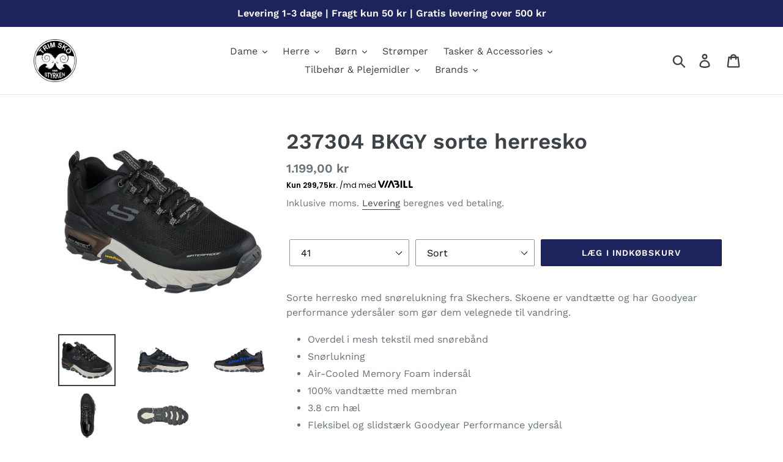

--- FILE ---
content_type: text/html; charset=utf-8
request_url: https://trimsko.dk/products/237304-bkgy-sorte-herresko
body_size: 25877
content:
<!doctype html>
<html class="no-js" lang="da">
<head>
</script>
  <meta charset="utf-8">
  <meta http-equiv="X-UA-Compatible" content="IE=edge,chrome=1">
  <meta name="viewport" content="width=device-width,initial-scale=1">
  <meta name="theme-color" content="#1d235c">
  <meta name="google-site-verification" content="yeV6n0_PUgEtaV8qgsSK39JNfKfSwISDe_VWmlCS5L0" />
  <link rel="canonical" href="https://trimsko.dk/products/237304-bkgy-sorte-herresko"><link rel="shortcut icon" href="//trimsko.dk/cdn/shop/files/Trim_logo_2016_cropped_png_32x32.png?v=1613519848" type="image/png"><title>237304 BKGY sorte herresko
&ndash; Trimsko</title><meta name="description" content="Sorte herresko med snørelukning fra Skechers. Skoene er vandtætte og har Goodyear performance ydersåler som gør dem velegnede til vandring. Overdel i mesh tekstil med snørebånd Snørlukning Air-Cooled Memory Foam indersål 100% vandtætte med membran 3.8 cm hæl Fleksibel og slidstærk Goodyear Performance ydersål"><!-- /snippets/social-meta-tags.liquid -->




<meta property="og:site_name" content="Trimsko">
<meta property="og:url" content="https://trimsko.dk/products/237304-bkgy-sorte-herresko">
<meta property="og:title" content="237304 BKGY sorte herresko">
<meta property="og:type" content="product">
<meta property="og:description" content="Sorte herresko med snørelukning fra Skechers. Skoene er vandtætte og har Goodyear performance ydersåler som gør dem velegnede til vandring. Overdel i mesh tekstil med snørebånd Snørlukning Air-Cooled Memory Foam indersål 100% vandtætte med membran 3.8 cm hæl Fleksibel og slidstærk Goodyear Performance ydersål">

  <meta property="og:price:amount" content="1.199,00">
  <meta property="og:price:currency" content="DKK">

<meta property="og:image" content="http://trimsko.dk/cdn/shop/products/237304_BKGY_1200x1200.jpg?v=1662458022"><meta property="og:image" content="http://trimsko.dk/cdn/shop/products/237304_BKGY_E_1200x1200.jpg?v=1662458022"><meta property="og:image" content="http://trimsko.dk/cdn/shop/products/237304_BKGY_D_1200x1200.jpg?v=1662458023">
<meta property="og:image:secure_url" content="https://trimsko.dk/cdn/shop/products/237304_BKGY_1200x1200.jpg?v=1662458022"><meta property="og:image:secure_url" content="https://trimsko.dk/cdn/shop/products/237304_BKGY_E_1200x1200.jpg?v=1662458022"><meta property="og:image:secure_url" content="https://trimsko.dk/cdn/shop/products/237304_BKGY_D_1200x1200.jpg?v=1662458023">


<meta name="twitter:card" content="summary_large_image">
<meta name="twitter:title" content="237304 BKGY sorte herresko">
<meta name="twitter:description" content="Sorte herresko med snørelukning fra Skechers. Skoene er vandtætte og har Goodyear performance ydersåler som gør dem velegnede til vandring. Overdel i mesh tekstil med snørebånd Snørlukning Air-Cooled Memory Foam indersål 100% vandtætte med membran 3.8 cm hæl Fleksibel og slidstærk Goodyear Performance ydersål">


  <link href="//trimsko.dk/cdn/shop/t/1/assets/theme.scss.css?v=127758103645987013171766227119" rel="stylesheet" type="text/css" media="all" />

  <script>
    var theme = {
      breakpoints: {
        medium: 750,
        large: 990,
        widescreen: 1400
      },
      strings: {
        addToCart: "Læg i indkøbskurv",
        soldOut: "Udsolgt",
        unavailable: "Ikke tilgængelig",
        regularPrice: "Normalpris",
        salePrice: "Udsalgspris",
        sale: "Udsalg",
        showMore: "Vis mere",
        showLess: "Vis mindre",
        addressError: "Der opstod en fejl under forsøg på at finde adressen",
        addressNoResults: "Ingen resultater for den adresse",
        addressQueryLimit: "Du har overskredet Googles API-brugerbegrænsning. Overvej at opgradere til et \u003ca href=\"https:\/\/developers.google.com\/maps\/premium\/usage-limits\"\u003ePremium-abonnement\u003c\/a\u003e.",
        authError: "Der opstod et problem under forsøg på at bekræfte din Google Maps-konto.",
        newWindow: "Åbner i nyt vindue.",
        external: "Åbner eksternt website.",
        newWindowExternal: "Åbner eksternt website i nyt vindue.",
        removeLabel: "Fjern [product]",
        update: "Opdatér",
        quantity: "Antal",
        discountedTotal: "Samled pris med rabat",
        regularTotal: "Samlet normalpris",
        priceColumn: "Se kolonnen Pris for at få flere oplysninger om rabatten.",
        quantityMinimumMessage: "Antal skal være 1 eller mere",
        cartError: "Der opstod en fejl under opdatering af din indkøbskurv. Prøv igen.",
        removedItemMessage: "Der blev fjernet \u003cspan class=\"cart__removed-product-details\"\u003e([quantity]) [link]\u003c\/span\u003e fra din indkøbskurv.",
        unitPrice: "Pris pr. stk.",
        unitPriceSeparator: "pr.",
        oneCartCount: "1 genstand",
        otherCartCount: "[count] genstande",
        quantityLabel: "Antal: [count]"
      },
      moneyFormat: "{{amount_with_comma_separator}} kr",
      moneyFormatWithCurrency: "{{amount_with_comma_separator}} DKK"
    }

    document.documentElement.className = document.documentElement.className.replace('no-js', 'js');
  </script><script src="//trimsko.dk/cdn/shop/t/1/assets/lazysizes.js?v=94224023136283657951571899562" async="async"></script>
  <script src="//trimsko.dk/cdn/shop/t/1/assets/vendor.js?v=12001839194546984181571899562" defer="defer"></script>
  <script src="//trimsko.dk/cdn/shop/t/1/assets/theme.js?v=167359002983870934351613647848" defer="defer"></script>

  <script>window.performance && window.performance.mark && window.performance.mark('shopify.content_for_header.start');</script><meta name="google-site-verification" content="yeV6n0_PUgEtaV8qgsSK39JNfKfSwISDe_VWmlCS5L0">
<meta name="facebook-domain-verification" content="exqkuw9ub7rfvy8kuphj654cmkxhty">
<meta id="shopify-digital-wallet" name="shopify-digital-wallet" content="/27720089660/digital_wallets/dialog">
<link rel="alternate" type="application/json+oembed" href="https://trimsko.dk/products/237304-bkgy-sorte-herresko.oembed">
<script async="async" src="/checkouts/internal/preloads.js?locale=da-DK"></script>
<script id="shopify-features" type="application/json">{"accessToken":"ee37e4ff247329b20c6930330a2956b0","betas":["rich-media-storefront-analytics"],"domain":"trimsko.dk","predictiveSearch":true,"shopId":27720089660,"locale":"da"}</script>
<script>var Shopify = Shopify || {};
Shopify.shop = "trimsko.myshopify.com";
Shopify.locale = "da";
Shopify.currency = {"active":"DKK","rate":"1.0"};
Shopify.country = "DK";
Shopify.theme = {"name":"Debut","id":78725906492,"schema_name":"Debut","schema_version":"13.4.2","theme_store_id":796,"role":"main"};
Shopify.theme.handle = "null";
Shopify.theme.style = {"id":null,"handle":null};
Shopify.cdnHost = "trimsko.dk/cdn";
Shopify.routes = Shopify.routes || {};
Shopify.routes.root = "/";</script>
<script type="module">!function(o){(o.Shopify=o.Shopify||{}).modules=!0}(window);</script>
<script>!function(o){function n(){var o=[];function n(){o.push(Array.prototype.slice.apply(arguments))}return n.q=o,n}var t=o.Shopify=o.Shopify||{};t.loadFeatures=n(),t.autoloadFeatures=n()}(window);</script>
<script id="shop-js-analytics" type="application/json">{"pageType":"product"}</script>
<script defer="defer" async type="module" src="//trimsko.dk/cdn/shopifycloud/shop-js/modules/v2/client.init-shop-cart-sync_DCvV3KX5.da.esm.js"></script>
<script defer="defer" async type="module" src="//trimsko.dk/cdn/shopifycloud/shop-js/modules/v2/chunk.common_DIrl18zW.esm.js"></script>
<script type="module">
  await import("//trimsko.dk/cdn/shopifycloud/shop-js/modules/v2/client.init-shop-cart-sync_DCvV3KX5.da.esm.js");
await import("//trimsko.dk/cdn/shopifycloud/shop-js/modules/v2/chunk.common_DIrl18zW.esm.js");

  window.Shopify.SignInWithShop?.initShopCartSync?.({"fedCMEnabled":true,"windoidEnabled":true});

</script>
<script>(function() {
  var isLoaded = false;
  function asyncLoad() {
    if (isLoaded) return;
    isLoaded = true;
    var urls = ["https:\/\/cdn.shopify.com\/s\/files\/1\/0277\/2008\/9660\/t\/1\/assets\/globo.filter.init.js?shop=trimsko.myshopify.com","https:\/\/cdn-bundler.nice-team.net\/app\/js\/bundler.js?shop=trimsko.myshopify.com","https:\/\/d1owz8ug8bf83z.cloudfront.net\/laundry-symbols\/\/js\/pdfgenerator.js?shop=trimsko.myshopify.com"];
    for (var i = 0; i < urls.length; i++) {
      var s = document.createElement('script');
      s.type = 'text/javascript';
      s.async = true;
      s.src = urls[i];
      var x = document.getElementsByTagName('script')[0];
      x.parentNode.insertBefore(s, x);
    }
  };
  if(window.attachEvent) {
    window.attachEvent('onload', asyncLoad);
  } else {
    window.addEventListener('load', asyncLoad, false);
  }
})();</script>
<script id="__st">var __st={"a":27720089660,"offset":3600,"reqid":"37225ef1-78a7-4eb0-bf68-27014b19d55c-1768945072","pageurl":"trimsko.dk\/products\/237304-bkgy-sorte-herresko","u":"67ca0bc71f49","p":"product","rtyp":"product","rid":7836603646115};</script>
<script>window.ShopifyPaypalV4VisibilityTracking = true;</script>
<script id="captcha-bootstrap">!function(){'use strict';const t='contact',e='account',n='new_comment',o=[[t,t],['blogs',n],['comments',n],[t,'customer']],c=[[e,'customer_login'],[e,'guest_login'],[e,'recover_customer_password'],[e,'create_customer']],r=t=>t.map((([t,e])=>`form[action*='/${t}']:not([data-nocaptcha='true']) input[name='form_type'][value='${e}']`)).join(','),a=t=>()=>t?[...document.querySelectorAll(t)].map((t=>t.form)):[];function s(){const t=[...o],e=r(t);return a(e)}const i='password',u='form_key',d=['recaptcha-v3-token','g-recaptcha-response','h-captcha-response',i],f=()=>{try{return window.sessionStorage}catch{return}},m='__shopify_v',_=t=>t.elements[u];function p(t,e,n=!1){try{const o=window.sessionStorage,c=JSON.parse(o.getItem(e)),{data:r}=function(t){const{data:e,action:n}=t;return t[m]||n?{data:e,action:n}:{data:t,action:n}}(c);for(const[e,n]of Object.entries(r))t.elements[e]&&(t.elements[e].value=n);n&&o.removeItem(e)}catch(o){console.error('form repopulation failed',{error:o})}}const l='form_type',E='cptcha';function T(t){t.dataset[E]=!0}const w=window,h=w.document,L='Shopify',v='ce_forms',y='captcha';let A=!1;((t,e)=>{const n=(g='f06e6c50-85a8-45c8-87d0-21a2b65856fe',I='https://cdn.shopify.com/shopifycloud/storefront-forms-hcaptcha/ce_storefront_forms_captcha_hcaptcha.v1.5.2.iife.js',D={infoText:'Beskyttet af hCaptcha',privacyText:'Beskyttelse af persondata',termsText:'Vilkår'},(t,e,n)=>{const o=w[L][v],c=o.bindForm;if(c)return c(t,g,e,D).then(n);var r;o.q.push([[t,g,e,D],n]),r=I,A||(h.body.append(Object.assign(h.createElement('script'),{id:'captcha-provider',async:!0,src:r})),A=!0)});var g,I,D;w[L]=w[L]||{},w[L][v]=w[L][v]||{},w[L][v].q=[],w[L][y]=w[L][y]||{},w[L][y].protect=function(t,e){n(t,void 0,e),T(t)},Object.freeze(w[L][y]),function(t,e,n,w,h,L){const[v,y,A,g]=function(t,e,n){const i=e?o:[],u=t?c:[],d=[...i,...u],f=r(d),m=r(i),_=r(d.filter((([t,e])=>n.includes(e))));return[a(f),a(m),a(_),s()]}(w,h,L),I=t=>{const e=t.target;return e instanceof HTMLFormElement?e:e&&e.form},D=t=>v().includes(t);t.addEventListener('submit',(t=>{const e=I(t);if(!e)return;const n=D(e)&&!e.dataset.hcaptchaBound&&!e.dataset.recaptchaBound,o=_(e),c=g().includes(e)&&(!o||!o.value);(n||c)&&t.preventDefault(),c&&!n&&(function(t){try{if(!f())return;!function(t){const e=f();if(!e)return;const n=_(t);if(!n)return;const o=n.value;o&&e.removeItem(o)}(t);const e=Array.from(Array(32),(()=>Math.random().toString(36)[2])).join('');!function(t,e){_(t)||t.append(Object.assign(document.createElement('input'),{type:'hidden',name:u})),t.elements[u].value=e}(t,e),function(t,e){const n=f();if(!n)return;const o=[...t.querySelectorAll(`input[type='${i}']`)].map((({name:t})=>t)),c=[...d,...o],r={};for(const[a,s]of new FormData(t).entries())c.includes(a)||(r[a]=s);n.setItem(e,JSON.stringify({[m]:1,action:t.action,data:r}))}(t,e)}catch(e){console.error('failed to persist form',e)}}(e),e.submit())}));const S=(t,e)=>{t&&!t.dataset[E]&&(n(t,e.some((e=>e===t))),T(t))};for(const o of['focusin','change'])t.addEventListener(o,(t=>{const e=I(t);D(e)&&S(e,y())}));const B=e.get('form_key'),M=e.get(l),P=B&&M;t.addEventListener('DOMContentLoaded',(()=>{const t=y();if(P)for(const e of t)e.elements[l].value===M&&p(e,B);[...new Set([...A(),...v().filter((t=>'true'===t.dataset.shopifyCaptcha))])].forEach((e=>S(e,t)))}))}(h,new URLSearchParams(w.location.search),n,t,e,['guest_login'])})(!0,!0)}();</script>
<script integrity="sha256-4kQ18oKyAcykRKYeNunJcIwy7WH5gtpwJnB7kiuLZ1E=" data-source-attribution="shopify.loadfeatures" defer="defer" src="//trimsko.dk/cdn/shopifycloud/storefront/assets/storefront/load_feature-a0a9edcb.js" crossorigin="anonymous"></script>
<script data-source-attribution="shopify.dynamic_checkout.dynamic.init">var Shopify=Shopify||{};Shopify.PaymentButton=Shopify.PaymentButton||{isStorefrontPortableWallets:!0,init:function(){window.Shopify.PaymentButton.init=function(){};var t=document.createElement("script");t.src="https://trimsko.dk/cdn/shopifycloud/portable-wallets/latest/portable-wallets.da.js",t.type="module",document.head.appendChild(t)}};
</script>
<script data-source-attribution="shopify.dynamic_checkout.buyer_consent">
  function portableWalletsHideBuyerConsent(e){var t=document.getElementById("shopify-buyer-consent"),n=document.getElementById("shopify-subscription-policy-button");t&&n&&(t.classList.add("hidden"),t.setAttribute("aria-hidden","true"),n.removeEventListener("click",e))}function portableWalletsShowBuyerConsent(e){var t=document.getElementById("shopify-buyer-consent"),n=document.getElementById("shopify-subscription-policy-button");t&&n&&(t.classList.remove("hidden"),t.removeAttribute("aria-hidden"),n.addEventListener("click",e))}window.Shopify?.PaymentButton&&(window.Shopify.PaymentButton.hideBuyerConsent=portableWalletsHideBuyerConsent,window.Shopify.PaymentButton.showBuyerConsent=portableWalletsShowBuyerConsent);
</script>
<script data-source-attribution="shopify.dynamic_checkout.cart.bootstrap">document.addEventListener("DOMContentLoaded",(function(){function t(){return document.querySelector("shopify-accelerated-checkout-cart, shopify-accelerated-checkout")}if(t())Shopify.PaymentButton.init();else{new MutationObserver((function(e,n){t()&&(Shopify.PaymentButton.init(),n.disconnect())})).observe(document.body,{childList:!0,subtree:!0})}}));
</script>
<script id='scb4127' type='text/javascript' async='' src='https://trimsko.dk/cdn/shopifycloud/privacy-banner/storefront-banner.js'></script>
<script>window.performance && window.performance.mark && window.performance.mark('shopify.content_for_header.end');</script>
<script src='https://volumediscount.hulkapps.com/hulkcode.js' defer='defer'></script>
  
  <!-- BEGIN app block: shopify://apps/smart-filter-search/blocks/app-embed/5cc1944c-3014-4a2a-af40-7d65abc0ef73 --><link href="https://cdn.shopify.com/extensions/019bda53-6957-7964-825d-c11097450731/smart-product-filters-611/assets/globo.filter.min.js" as="script" rel="preload">
<link rel="preconnect" href="https://filter-x1.globo.io" crossorigin>
<link rel="dns-prefetch" href="https://filter-x1.globo.io"><link rel="stylesheet" href="https://cdn.shopify.com/extensions/019bda53-6957-7964-825d-c11097450731/smart-product-filters-611/assets/globo.search.css" media="print" onload="this.media='all'">

<meta id="search_terms_value" content="" />
<!-- BEGIN app snippet: global.variables --><script>
  window.shopCurrency = "DKK";
  window.shopCountry = "DK";
  window.shopLanguageCode = "da";

  window.currentCurrency = "DKK";
  window.currentCountry = "DK";
  window.currentLanguageCode = "da";

  window.shopCustomer = false

  window.useCustomTreeTemplate = false;
  window.useCustomProductTemplate = false;

  window.GloboFilterRequestOrigin = "https://trimsko.dk";
  window.GloboFilterShopifyDomain = "trimsko.myshopify.com";
  window.GloboFilterSFAT = "";
  window.GloboFilterSFApiVersion = "2025-04";
  window.GloboFilterProxyPath = "/apps/globofilters";
  window.GloboFilterRootUrl = "";
  window.GloboFilterTranslation = {"search":{"suggestions":"Forslag","collections":"Samlinger","pages":"Sider","product":"Produkt","products":"Produkter","view_all":"Søg efter","view_all_products":"Se alle produkter","not_found":"Beklager, vi fandt ikke noget","product_not_found":"Ingen produkter fundet","no_result_keywords_suggestions_title":"Populære søgninger","no_result_products_suggestions_title":"Men det kan være du kan lide","zero_character_keywords_suggestions_title":"Forslag","zero_character_popular_searches_title":"Populære søgninger","zero_character_products_suggestions_title":"Populære produkter"},"filter":{"filter_by":"Filtrer efter","clear_all":"Ryd alt","view":"Se","clear":"Ryd","in_stock":"På lager","out_of_stock":"Ikke på lager","ready_to_ship":"Klar til afsendelse","search":"Søgemuligheder"},"sort":{"sort_by":"Sorter efter","manually":"Fremhævede","availability_in_stock_first":"Tilgængelighed","relevance":"Relevans","best_selling":"Bestseller","alphabetically_a_z":"Alfabetisk, A-Z","alphabetically_z_a":"Alfabetisk, Z-A","price_low_to_high":"Pris, lav til høj","price_high_to_low":"Pris, høj til lav","date_new_to_old":"Dato, ny til gammel","date_old_to_new":"Dato, gammel til ny","sale_off":"Rabat"},"product":{"add_to_cart":"Læg i kurv","unavailable":"Ikke tilgængelig","sold_out":"Udsolgt","sale":"Tilbud","load_more":"Indlæs flere","limit":"Vis","search":"Søg produkter","no_results":"Desværre, der er ingen produkter i denne kollektion"},"labels":{"90809":"Rabat","90807":"Brand","90782":"Størrelse","90783":"Farve","88226":"Collection","88227":"Mærke","88228":"Type","88229":"Pris","88230":"Tilbud","88231":"Lagerstatus","88232":"Funktion","90808":"Pris","90806":"Indhold","90804":"Funktion","90805":"Duft","90803":"Lagerstatus","90802":"Rabat","90801":"Pris","90800":"Brand","90810":"Lagerstatus","90811":"Funktion","90812":"Farve","90813":"Længde","90835":"Brand","90836":"Pris","90837":"Rabat","90838":"Lagerstatus","90839":"Funktion","90840":"Antal","90841":"Børnestørrelse","90842":"Duft","90843":"Farve","90844":"Form","90845":"Fragt","90846":"Længde","90847":"Mcnett","90848":"Reparation","90849":"Størrelse","90850":"Strømpestørrelse","90851":"Størrelse","90852":"Tilbehørsstørrelse","90853":"Titel","90854":"Variant","90855":"Volumen","90856":"Brand","90857":"Pris","90858":"Rabat","90859":"Lagerstatus","90860":"Funktion"},"form":{"title":"Søg produkter","submit":"Søg"}};
  window.isMultiCurrency =false;
  window.globoEmbedFilterAssetsUrl = 'https://cdn.shopify.com/extensions/019bda53-6957-7964-825d-c11097450731/smart-product-filters-611/assets/';
  window.assetsUrl = window.globoEmbedFilterAssetsUrl;
  window.GloboMoneyFormat = "{{amount_with_comma_separator}} kr";
</script><!-- END app snippet -->
<script type="text/javascript" hs-ignore data-ccm-injected>
document.getElementsByTagName('html')[0].classList.add('spf-filter-loading', 'spf-has-filter');
window.enabledEmbedFilter = true;
window.sortByRelevance = false;
window.moneyFormat = "{{amount_with_comma_separator}} kr";
window.GloboMoneyWithCurrencyFormat = "{{amount_with_comma_separator}} DKK";
window.filesUrl = '//trimsko.dk/cdn/shop/files/';
window.GloboThemesInfo ={"78725906492":{"id":78725906492,"name":"Debut","theme_store_id":796,"theme_name":"Debut"},"87938728067":{"id":87938728067,"name":"Copy of Debut","theme_store_id":796,"theme_name":"Debut"},"120995676323":{"id":120995676323,"name":"Venture","theme_store_id":775,"theme_name":"Venture"},"120995741859":{"id":120995741859,"name":"Debut","theme_store_id":796,"theme_name":"Debut"},"128099123363":{"id":128099123363,"name":"Dawn","theme_store_id":887,"theme_name":"Dawn"}};



var GloboEmbedFilterConfig = {
api: {filterUrl: "https://filter-x1.globo.io/filter",searchUrl: "https://filter-x1.globo.io/search", url: "https://filter-x1.globo.io"},
shop: {
name: "Trimsko",
url: "https://trimsko.dk",
domain: "trimsko.myshopify.com",
locale: "da",
cur_locale: "da",
predictive_search_url: "/search/suggest",
country_code: "DK",
root_url: "",
cart_url: "/cart",
search_url: "/search",
cart_add_url: "/cart/add",
search_terms_value: "",
product_image: {width: 500, height: 500},
no_image_url: "https://cdn.shopify.com/s/images/themes/product-1.png",
swatches: [],
swatchConfig: {"enable":true,"label":["størrelse"]},
enableRecommendation: false,
hideOneValue: false,
newUrlStruct: true,
newUrlForSEO: false,redirects: [],
images: {},
settings: {"color_text":"#3d4246","color_body_text":"#69727b","color_sale_text":"#557b97","color_button":"#1d235c","color_button_text":"#fff","color_small_button_text_border":"#3d4246","color_text_field_text":"#000","color_text_field_border":"#949494","color_text_field":"#fff","color_image_overlay_text":"#fff","color_image_overlay":"#3d4246","image_overlay_opacity":0,"color_borders":"#e8e9eb","color_body_bg":"#fff","type_header_font":{"error":"json not allowed for this object"},"type_header_base_size":26,"type_base_font":{"error":"json not allowed for this object"},"type_base_size":16,"type_bold_product_titles":false,"share_image":null,"share_facebook":true,"share_twitter":true,"share_pinterest":true,"social_twitter_link":"","social_facebook_link":"","social_pinterest_link":"","social_instagram_link":"","social_tumblr_link":"","social_snapchat_link":"","social_youtube_link":"","social_vimeo_link":"","favicon":"\/\/trimsko.dk\/cdn\/shop\/files\/Trim_logo_2016_cropped_png.png?v=1613519848","enable_ajax":true,"checkout_header_image":null,"checkout_logo_image":null,"checkout_logo_position":"left","checkout_logo_size":"medium","checkout_body_background_image":null,"checkout_body_background_color":"#fff","checkout_input_background_color_mode":"white","checkout_sidebar_background_image":null,"checkout_sidebar_background_color":"#fafafa","checkout_heading_font":"-apple-system, BlinkMacSystemFont, 'Segoe UI', Roboto, Helvetica, Arial, sans-serif, 'Apple Color Emoji', 'Segoe UI Emoji', 'Segoe UI Symbol'","checkout_body_font":"-apple-system, BlinkMacSystemFont, 'Segoe UI', Roboto, Helvetica, Arial, sans-serif, 'Apple Color Emoji', 'Segoe UI Emoji', 'Segoe UI Symbol'","checkout_accent_color":"#197bbd","checkout_button_color":"#197bbd","checkout_error_color":"#e32c2b","customer_layout":"customer_area"},
gridSettings: {"layout":"app","useCustomTemplate":false,"useCustomTreeTemplate":false,"skin":1,"limits":[12,24,48],"productsPerPage":24,"sorts":["stock-descending","best-selling","title-ascending","title-descending","price-ascending","price-descending","created-descending","created-ascending","sale-descending"],"noImageUrl":"https:\/\/cdn.shopify.com\/s\/images\/themes\/product-1.png","imageWidth":"500","imageHeight":"500","imageRatio":100,"imageSize":"500_500","alignment":"left","hideOneValue":false,"elements":["soldoutLabel","saleLabel","quickview","addToCart","vendor","swatch","price","secondImage"],"saleLabelClass":" sale-percent","saleMode":2,"gridItemClass":"spf-col-xl-2 spf-col-lg-3 spf-col-md-4 spf-col-sm-6 spf-col-6","swatchClass":" round","swatchConfig":{"enable":true,"label":["størrelse"]},"variant_redirect":false,"showSelectedVariantInfo":true},
home_filter: false,
page: "product",
sorts: ["stock-descending","best-selling","title-ascending","title-descending","price-ascending","price-descending","created-descending","created-ascending","sale-descending"],
limits: [12,24,48],
cache: true,
layout: "app",
marketTaxInclusion: false,
priceTaxesIncluded: true,
customerTaxesIncluded: true,
useCustomTemplate: false,
hasQuickviewTemplate: false
},
analytic: {"enableViewProductAnalytic":true,"enableSearchAnalytic":true,"enableFilterAnalytic":true,"enableATCAnalytic":false},
taxes: [],
special_countries: null,
adjustments: false,
year_make_model: {
id: 0,
prefix: "gff_",
heading: "",
showSearchInput: false,
showClearAllBtn: false
},
filter: {
id:8813,
prefix: "gf_",
layout: 2,
useThemeFilterCss: false,
sublayout: 3,
showCount: true,
showRefine: true,
refineSettings: {"style":"rounded","positions":["sidebar_mobile","toolbar_desktop","toolbar_mobile"],"color":"#000000","iconColor":"#959595","bgColor":"#E8E8E8"},
isLoadMore: 1,
filter_on_search_page: true
},
search:{
enable: true,
zero_character_suggestion: false,
pages_suggestion: {enable:false,limit:5},
keywords_suggestion: {enable:true,limit:10},
articles_suggestion: {enable:false,limit:5},
layout: 1,
product_list_layout: "grid",
elements: ["vendor","price"]
},
collection: {
id:0,
handle:'',
sort: 'best-selling',
vendor: null,
tags: null,
type: null,
term: document.getElementById("search_terms_value") != null ? document.getElementById("search_terms_value").content : "",
limit: 24,
settings: null,
products_count: 0,
enableCollectionSearch: true,
displayTotalProducts: true,
excludeTags:null,
showSelectedVariantInfo: true
},
selector: {products: ""}
}
</script>
<script>
try {} catch (error) {}
</script>
<script src="https://cdn.shopify.com/extensions/019bda53-6957-7964-825d-c11097450731/smart-product-filters-611/assets/globo.filter.themes.min.js" defer></script><link rel="preconnect" href="https://fonts.googleapis.com">
<link rel="preconnect" href="https://fonts.gstatic.com" crossorigin>
<link href="https://fonts.googleapis.com/css?family=Montserrat:700|Lato:400&display=swap" rel="stylesheet"><style>.gf-block-title h3, 
.gf-block-title .h3,
.gf-form-input-inner label {
  font-size: 14px !important;
  color: #3a3a3a !important;
  text-transform: uppercase !important;
  font-weight: bold !important;
}
.gf-option-block .gf-btn-show-more{
  font-size: 14px !important;
  text-transform: none !important;
  font-weight: normal !important;
}
.gf-option-block ul li a, 
.gf-option-block ul li button, 
.gf-option-block ul li a span.gf-count,
.gf-option-block ul li button span.gf-count,
.gf-clear, 
.gf-clear-all, 
.selected-item.gf-option-label a,
.gf-form-input-inner select,
.gf-refine-toggle{
  font-size: 14px !important;
  color: #000000 !important;
  text-transform: none !important;
  font-weight: normal !important;
}

.gf-refine-toggle-mobile,
.gf-form-button-group button {
  font-size: 14px !important;
  text-transform: none !important;
  font-weight: normal !important;
  color: #3a3a3a !important;
  border: 1px solid #bfbfbf !important;
  background: #ffffff !important;
}
.gf-option-block-box-rectangle.gf-option-block ul li.gf-box-rectangle a,
.gf-option-block-box-rectangle.gf-option-block ul li.gf-box-rectangle button {
  border-color: #000000 !important;
}
.gf-option-block-box-rectangle.gf-option-block ul li.gf-box-rectangle a.checked,
.gf-option-block-box-rectangle.gf-option-block ul li.gf-box-rectangle button.checked{
  color: #fff !important;
  background-color: #000000 !important;
}
@media (min-width: 768px) {
  .gf-option-block-box-rectangle.gf-option-block ul li.gf-box-rectangle button:hover,
  .gf-option-block-box-rectangle.gf-option-block ul li.gf-box-rectangle a:hover {
    color: #fff !important;
    background-color: #000000 !important;	
  }
}
.gf-option-block.gf-option-block-select select {
  color: #000000 !important;
}

#gf-form.loaded, .gf-YMM-forms.loaded {
  background: #FFFFFF !important;
}
#gf-form h2, .gf-YMM-forms h2 {
  color: #3a3a3a !important;
}
#gf-form label, .gf-YMM-forms label{
  color: #3a3a3a !important;
}
.gf-form-input-wrapper select, 
.gf-form-input-wrapper input{
  border: 1px solid #DEDEDE !important;
  background-color: #FFFFFF !important;
  border-radius: 0px !important;
}
#gf-form .gf-form-button-group button, .gf-YMM-forms .gf-form-button-group button{
  color: #FFFFFF !important;
  background: #3a3a3a !important;
  border-radius: 0px !important;
}

.spf-product-card.spf-product-card__template-3 .spf-product__info.hover{
  background: #FFFFFF;
}
a.spf-product-card__image-wrapper{
  padding-top: 100%;
}
.h4.spf-product-card__title a{
  color: #4d5959;
  font-size: 13px;
  font-family: "Montserrat", sans-serif;   font-weight: 700;  font-style: normal;
  text-transform: none;
}
.h4.spf-product-card__title a:hover{
  color: #b59677;
}
.spf-product-card button.spf-product__form-btn-addtocart{
  font-size: 14px;
   font-family: inherit;   font-weight: normal;   font-style: normal;   text-transform: none;
}
.spf-product-card button.spf-product__form-btn-addtocart,
.spf-product-card.spf-product-card__template-4 a.open-quick-view,
.spf-product-card.spf-product-card__template-5 a.open-quick-view,
#gfqv-btn{
  color: #FFFFFF !important;
  border: 1px solid #1D235C !important;
  background: #1D235C !important;
}
.spf-product-card button.spf-product__form-btn-addtocart:hover,
.spf-product-card.spf-product-card__template-4 a.open-quick-view:hover,
.spf-product-card.spf-product-card__template-5 a.open-quick-view:hover{
  color: #FFFFFF !important;
  border: 1px solid #313b91 !important;
  background: #313b91 !important;
}
span.spf-product__label.spf-product__label-soldout{
  color: #ffffff;
  background: #989898;
}
span.spf-product__label.spf-product__label-sale{
  color: #F0F0F0;
  background: #d21625;
}
.spf-product-card__vendor a{
  color: #696969;
  font-size: 14px;
  font-family: "Lato", sans-serif;   font-weight: 400;   font-style: normal; }
.spf-product-card__vendor a:hover{
  color: #b59677;
}
.spf-product-card__price-wrapper{
  font-size: 14px;
}
.spf-image-ratio{
  padding-top:100% !important;
}
.spf-product-card__oldprice,
.spf-product-card__saleprice,
.spf-product-card__price,
.gfqv-product-card__oldprice,
.gfqv-product-card__saleprice,
.gfqv-product-card__price
{
  font-size: 14px;
  font-family: "Lato", sans-serif;   font-weight: 400;   font-style: normal; }

span.spf-product-card__price, span.gfqv-product-card__price{
  color: #141414;
}
span.spf-product-card__oldprice, span.gfqv-product-card__oldprice{
  color: #858585;
}
span.spf-product-card__saleprice, span.gfqv-product-card__saleprice{
  color: #141414;
}
/* Product Title */
.h4.spf-product-card__title{
    
}
.h4.spf-product-card__title a{

}

/* Product Vendor */
.spf-product-card__vendor{
    
}
.spf-product-card__vendor a{

}

/* Product Price */
.spf-product-card__price-wrapper{
    
}

/* Product Old Price */
span.spf-product-card__oldprice{
    
}

/* Product Sale Price */
span.spf-product-card__saleprice{
    
}

/* Product Regular Price */
span.spf-product-card__price{

}

/* Quickview button */
.open-quick-view{
    
}

/* Add to cart button */
button.spf-product__form-btn-addtocart{
    
}

/* Product image */
img.spf-product-card__image{
    
}

/* Sale label */
span.spf-product__label.spf-product__label.spf-product__label-sale{
    
}

/* Sold out label */
span.spf-product__label.spf-product__label.spf-product__label-soldout{
    
}</style><script>
    window.addEventListener('globoFilterCloseSearchCompleted', function () {
      if( theme && theme.SearchDrawer && typeof theme.SearchDrawer.close == "function" ){
        theme.SearchDrawer.close();
      }
    });
  </script>

<style></style><script></script><script>
  const productGrid = document.querySelector('[data-globo-filter-items]')
  if(productGrid){
    if( productGrid.id ){
      productGrid.setAttribute('old-id', productGrid.id)
    }
    productGrid.id = 'gf-products';
  }
</script>
<script>if(window.AVADA_SPEED_WHITELIST){const spfs_w = new RegExp("smart-product-filter-search", 'i'); if(Array.isArray(window.AVADA_SPEED_WHITELIST)){window.AVADA_SPEED_WHITELIST.push(spfs_w);}else{window.AVADA_SPEED_WHITELIST = [spfs_w];}} </script><!-- END app block --><!-- BEGIN app block: shopify://apps/also-bought/blocks/app-embed-block/b94b27b4-738d-4d92-9e60-43c22d1da3f2 --><script>
    window.codeblackbelt = window.codeblackbelt || {};
    window.codeblackbelt.shop = window.codeblackbelt.shop || 'trimsko.myshopify.com';
    
        window.codeblackbelt.productId = 7836603646115;</script><script src="//cdn.codeblackbelt.com/widgets/also-bought/main.min.js?version=2026012022+0100" async></script>
<!-- END app block --><script src="https://cdn.shopify.com/extensions/019bda53-6957-7964-825d-c11097450731/smart-product-filters-611/assets/globo.filter.min.js" type="text/javascript" defer="defer"></script>
<link href="https://monorail-edge.shopifysvc.com" rel="dns-prefetch">
<script>(function(){if ("sendBeacon" in navigator && "performance" in window) {try {var session_token_from_headers = performance.getEntriesByType('navigation')[0].serverTiming.find(x => x.name == '_s').description;} catch {var session_token_from_headers = undefined;}var session_cookie_matches = document.cookie.match(/_shopify_s=([^;]*)/);var session_token_from_cookie = session_cookie_matches && session_cookie_matches.length === 2 ? session_cookie_matches[1] : "";var session_token = session_token_from_headers || session_token_from_cookie || "";function handle_abandonment_event(e) {var entries = performance.getEntries().filter(function(entry) {return /monorail-edge.shopifysvc.com/.test(entry.name);});if (!window.abandonment_tracked && entries.length === 0) {window.abandonment_tracked = true;var currentMs = Date.now();var navigation_start = performance.timing.navigationStart;var payload = {shop_id: 27720089660,url: window.location.href,navigation_start,duration: currentMs - navigation_start,session_token,page_type: "product"};window.navigator.sendBeacon("https://monorail-edge.shopifysvc.com/v1/produce", JSON.stringify({schema_id: "online_store_buyer_site_abandonment/1.1",payload: payload,metadata: {event_created_at_ms: currentMs,event_sent_at_ms: currentMs}}));}}window.addEventListener('pagehide', handle_abandonment_event);}}());</script>
<script id="web-pixels-manager-setup">(function e(e,d,r,n,o){if(void 0===o&&(o={}),!Boolean(null===(a=null===(i=window.Shopify)||void 0===i?void 0:i.analytics)||void 0===a?void 0:a.replayQueue)){var i,a;window.Shopify=window.Shopify||{};var t=window.Shopify;t.analytics=t.analytics||{};var s=t.analytics;s.replayQueue=[],s.publish=function(e,d,r){return s.replayQueue.push([e,d,r]),!0};try{self.performance.mark("wpm:start")}catch(e){}var l=function(){var e={modern:/Edge?\/(1{2}[4-9]|1[2-9]\d|[2-9]\d{2}|\d{4,})\.\d+(\.\d+|)|Firefox\/(1{2}[4-9]|1[2-9]\d|[2-9]\d{2}|\d{4,})\.\d+(\.\d+|)|Chrom(ium|e)\/(9{2}|\d{3,})\.\d+(\.\d+|)|(Maci|X1{2}).+ Version\/(15\.\d+|(1[6-9]|[2-9]\d|\d{3,})\.\d+)([,.]\d+|)( \(\w+\)|)( Mobile\/\w+|) Safari\/|Chrome.+OPR\/(9{2}|\d{3,})\.\d+\.\d+|(CPU[ +]OS|iPhone[ +]OS|CPU[ +]iPhone|CPU IPhone OS|CPU iPad OS)[ +]+(15[._]\d+|(1[6-9]|[2-9]\d|\d{3,})[._]\d+)([._]\d+|)|Android:?[ /-](13[3-9]|1[4-9]\d|[2-9]\d{2}|\d{4,})(\.\d+|)(\.\d+|)|Android.+Firefox\/(13[5-9]|1[4-9]\d|[2-9]\d{2}|\d{4,})\.\d+(\.\d+|)|Android.+Chrom(ium|e)\/(13[3-9]|1[4-9]\d|[2-9]\d{2}|\d{4,})\.\d+(\.\d+|)|SamsungBrowser\/([2-9]\d|\d{3,})\.\d+/,legacy:/Edge?\/(1[6-9]|[2-9]\d|\d{3,})\.\d+(\.\d+|)|Firefox\/(5[4-9]|[6-9]\d|\d{3,})\.\d+(\.\d+|)|Chrom(ium|e)\/(5[1-9]|[6-9]\d|\d{3,})\.\d+(\.\d+|)([\d.]+$|.*Safari\/(?![\d.]+ Edge\/[\d.]+$))|(Maci|X1{2}).+ Version\/(10\.\d+|(1[1-9]|[2-9]\d|\d{3,})\.\d+)([,.]\d+|)( \(\w+\)|)( Mobile\/\w+|) Safari\/|Chrome.+OPR\/(3[89]|[4-9]\d|\d{3,})\.\d+\.\d+|(CPU[ +]OS|iPhone[ +]OS|CPU[ +]iPhone|CPU IPhone OS|CPU iPad OS)[ +]+(10[._]\d+|(1[1-9]|[2-9]\d|\d{3,})[._]\d+)([._]\d+|)|Android:?[ /-](13[3-9]|1[4-9]\d|[2-9]\d{2}|\d{4,})(\.\d+|)(\.\d+|)|Mobile Safari.+OPR\/([89]\d|\d{3,})\.\d+\.\d+|Android.+Firefox\/(13[5-9]|1[4-9]\d|[2-9]\d{2}|\d{4,})\.\d+(\.\d+|)|Android.+Chrom(ium|e)\/(13[3-9]|1[4-9]\d|[2-9]\d{2}|\d{4,})\.\d+(\.\d+|)|Android.+(UC? ?Browser|UCWEB|U3)[ /]?(15\.([5-9]|\d{2,})|(1[6-9]|[2-9]\d|\d{3,})\.\d+)\.\d+|SamsungBrowser\/(5\.\d+|([6-9]|\d{2,})\.\d+)|Android.+MQ{2}Browser\/(14(\.(9|\d{2,})|)|(1[5-9]|[2-9]\d|\d{3,})(\.\d+|))(\.\d+|)|K[Aa][Ii]OS\/(3\.\d+|([4-9]|\d{2,})\.\d+)(\.\d+|)/},d=e.modern,r=e.legacy,n=navigator.userAgent;return n.match(d)?"modern":n.match(r)?"legacy":"unknown"}(),u="modern"===l?"modern":"legacy",c=(null!=n?n:{modern:"",legacy:""})[u],f=function(e){return[e.baseUrl,"/wpm","/b",e.hashVersion,"modern"===e.buildTarget?"m":"l",".js"].join("")}({baseUrl:d,hashVersion:r,buildTarget:u}),m=function(e){var d=e.version,r=e.bundleTarget,n=e.surface,o=e.pageUrl,i=e.monorailEndpoint;return{emit:function(e){var a=e.status,t=e.errorMsg,s=(new Date).getTime(),l=JSON.stringify({metadata:{event_sent_at_ms:s},events:[{schema_id:"web_pixels_manager_load/3.1",payload:{version:d,bundle_target:r,page_url:o,status:a,surface:n,error_msg:t},metadata:{event_created_at_ms:s}}]});if(!i)return console&&console.warn&&console.warn("[Web Pixels Manager] No Monorail endpoint provided, skipping logging."),!1;try{return self.navigator.sendBeacon.bind(self.navigator)(i,l)}catch(e){}var u=new XMLHttpRequest;try{return u.open("POST",i,!0),u.setRequestHeader("Content-Type","text/plain"),u.send(l),!0}catch(e){return console&&console.warn&&console.warn("[Web Pixels Manager] Got an unhandled error while logging to Monorail."),!1}}}}({version:r,bundleTarget:l,surface:e.surface,pageUrl:self.location.href,monorailEndpoint:e.monorailEndpoint});try{o.browserTarget=l,function(e){var d=e.src,r=e.async,n=void 0===r||r,o=e.onload,i=e.onerror,a=e.sri,t=e.scriptDataAttributes,s=void 0===t?{}:t,l=document.createElement("script"),u=document.querySelector("head"),c=document.querySelector("body");if(l.async=n,l.src=d,a&&(l.integrity=a,l.crossOrigin="anonymous"),s)for(var f in s)if(Object.prototype.hasOwnProperty.call(s,f))try{l.dataset[f]=s[f]}catch(e){}if(o&&l.addEventListener("load",o),i&&l.addEventListener("error",i),u)u.appendChild(l);else{if(!c)throw new Error("Did not find a head or body element to append the script");c.appendChild(l)}}({src:f,async:!0,onload:function(){if(!function(){var e,d;return Boolean(null===(d=null===(e=window.Shopify)||void 0===e?void 0:e.analytics)||void 0===d?void 0:d.initialized)}()){var d=window.webPixelsManager.init(e)||void 0;if(d){var r=window.Shopify.analytics;r.replayQueue.forEach((function(e){var r=e[0],n=e[1],o=e[2];d.publishCustomEvent(r,n,o)})),r.replayQueue=[],r.publish=d.publishCustomEvent,r.visitor=d.visitor,r.initialized=!0}}},onerror:function(){return m.emit({status:"failed",errorMsg:"".concat(f," has failed to load")})},sri:function(e){var d=/^sha384-[A-Za-z0-9+/=]+$/;return"string"==typeof e&&d.test(e)}(c)?c:"",scriptDataAttributes:o}),m.emit({status:"loading"})}catch(e){m.emit({status:"failed",errorMsg:(null==e?void 0:e.message)||"Unknown error"})}}})({shopId: 27720089660,storefrontBaseUrl: "https://trimsko.dk",extensionsBaseUrl: "https://extensions.shopifycdn.com/cdn/shopifycloud/web-pixels-manager",monorailEndpoint: "https://monorail-edge.shopifysvc.com/unstable/produce_batch",surface: "storefront-renderer",enabledBetaFlags: ["2dca8a86"],webPixelsConfigList: [{"id":"1052836187","configuration":"{\"config\":\"{\\\"pixel_id\\\":\\\"G-9YE1BBRB6Y\\\",\\\"target_country\\\":\\\"DK\\\",\\\"gtag_events\\\":[{\\\"type\\\":\\\"search\\\",\\\"action_label\\\":[\\\"G-9YE1BBRB6Y\\\",\\\"AW-1012887099\\\/zUkQCOCv1LsBELvc_eID\\\"]},{\\\"type\\\":\\\"begin_checkout\\\",\\\"action_label\\\":[\\\"G-9YE1BBRB6Y\\\",\\\"AW-1012887099\\\/9MvcCN2v1LsBELvc_eID\\\"]},{\\\"type\\\":\\\"view_item\\\",\\\"action_label\\\":[\\\"G-9YE1BBRB6Y\\\",\\\"AW-1012887099\\\/oqxKCNev1LsBELvc_eID\\\",\\\"MC-JWFDEK61HF\\\"]},{\\\"type\\\":\\\"purchase\\\",\\\"action_label\\\":[\\\"G-9YE1BBRB6Y\\\",\\\"AW-1012887099\\\/2_j4CNSv1LsBELvc_eID\\\",\\\"MC-JWFDEK61HF\\\"]},{\\\"type\\\":\\\"page_view\\\",\\\"action_label\\\":[\\\"G-9YE1BBRB6Y\\\",\\\"AW-1012887099\\\/7uJNCNGv1LsBELvc_eID\\\",\\\"MC-JWFDEK61HF\\\"]},{\\\"type\\\":\\\"add_payment_info\\\",\\\"action_label\\\":[\\\"G-9YE1BBRB6Y\\\",\\\"AW-1012887099\\\/08n8COOv1LsBELvc_eID\\\"]},{\\\"type\\\":\\\"add_to_cart\\\",\\\"action_label\\\":[\\\"G-9YE1BBRB6Y\\\",\\\"AW-1012887099\\\/tbRDCNqv1LsBELvc_eID\\\"]}],\\\"enable_monitoring_mode\\\":false}\"}","eventPayloadVersion":"v1","runtimeContext":"OPEN","scriptVersion":"b2a88bafab3e21179ed38636efcd8a93","type":"APP","apiClientId":1780363,"privacyPurposes":[],"dataSharingAdjustments":{"protectedCustomerApprovalScopes":["read_customer_address","read_customer_email","read_customer_name","read_customer_personal_data","read_customer_phone"]}},{"id":"434504027","configuration":"{\"pixel_id\":\"295666941329919\",\"pixel_type\":\"facebook_pixel\",\"metaapp_system_user_token\":\"-\"}","eventPayloadVersion":"v1","runtimeContext":"OPEN","scriptVersion":"ca16bc87fe92b6042fbaa3acc2fbdaa6","type":"APP","apiClientId":2329312,"privacyPurposes":["ANALYTICS","MARKETING","SALE_OF_DATA"],"dataSharingAdjustments":{"protectedCustomerApprovalScopes":["read_customer_address","read_customer_email","read_customer_name","read_customer_personal_data","read_customer_phone"]}},{"id":"174588251","eventPayloadVersion":"v1","runtimeContext":"LAX","scriptVersion":"1","type":"CUSTOM","privacyPurposes":["MARKETING"],"name":"Meta pixel (migrated)"},{"id":"shopify-app-pixel","configuration":"{}","eventPayloadVersion":"v1","runtimeContext":"STRICT","scriptVersion":"0450","apiClientId":"shopify-pixel","type":"APP","privacyPurposes":["ANALYTICS","MARKETING"]},{"id":"shopify-custom-pixel","eventPayloadVersion":"v1","runtimeContext":"LAX","scriptVersion":"0450","apiClientId":"shopify-pixel","type":"CUSTOM","privacyPurposes":["ANALYTICS","MARKETING"]}],isMerchantRequest: false,initData: {"shop":{"name":"Trimsko","paymentSettings":{"currencyCode":"DKK"},"myshopifyDomain":"trimsko.myshopify.com","countryCode":"DK","storefrontUrl":"https:\/\/trimsko.dk"},"customer":null,"cart":null,"checkout":null,"productVariants":[{"price":{"amount":1199.0,"currencyCode":"DKK"},"product":{"title":"237304 BKGY sorte herresko","vendor":"Skechers","id":"7836603646115","untranslatedTitle":"237304 BKGY sorte herresko","url":"\/products\/237304-bkgy-sorte-herresko","type":"Sko"},"id":"42871457513635","image":{"src":"\/\/trimsko.dk\/cdn\/shop\/products\/237304_BKGY.jpg?v=1662458022"},"sku":"SK237304BKGY-41","title":"41 \/ Sort","untranslatedTitle":"41 \/ Sort"},{"price":{"amount":1199.0,"currencyCode":"DKK"},"product":{"title":"237304 BKGY sorte herresko","vendor":"Skechers","id":"7836603646115","untranslatedTitle":"237304 BKGY sorte herresko","url":"\/products\/237304-bkgy-sorte-herresko","type":"Sko"},"id":"42871457546403","image":{"src":"\/\/trimsko.dk\/cdn\/shop\/products\/237304_BKGY.jpg?v=1662458022"},"sku":"SK237304BKGY-42","title":"42 \/ Sort","untranslatedTitle":"42 \/ Sort"},{"price":{"amount":1199.0,"currencyCode":"DKK"},"product":{"title":"237304 BKGY sorte herresko","vendor":"Skechers","id":"7836603646115","untranslatedTitle":"237304 BKGY sorte herresko","url":"\/products\/237304-bkgy-sorte-herresko","type":"Sko"},"id":"42871457579171","image":{"src":"\/\/trimsko.dk\/cdn\/shop\/products\/237304_BKGY.jpg?v=1662458022"},"sku":"SK237304BKGY-43","title":"43 \/ Sort","untranslatedTitle":"43 \/ Sort"},{"price":{"amount":1199.0,"currencyCode":"DKK"},"product":{"title":"237304 BKGY sorte herresko","vendor":"Skechers","id":"7836603646115","untranslatedTitle":"237304 BKGY sorte herresko","url":"\/products\/237304-bkgy-sorte-herresko","type":"Sko"},"id":"42871457611939","image":{"src":"\/\/trimsko.dk\/cdn\/shop\/products\/237304_BKGY.jpg?v=1662458022"},"sku":"SK237304BKGY-44","title":"44 \/ Sort","untranslatedTitle":"44 \/ Sort"},{"price":{"amount":1199.0,"currencyCode":"DKK"},"product":{"title":"237304 BKGY sorte herresko","vendor":"Skechers","id":"7836603646115","untranslatedTitle":"237304 BKGY sorte herresko","url":"\/products\/237304-bkgy-sorte-herresko","type":"Sko"},"id":"42871457644707","image":{"src":"\/\/trimsko.dk\/cdn\/shop\/products\/237304_BKGY.jpg?v=1662458022"},"sku":"SK237304BKGY-45","title":"45 \/ Sort","untranslatedTitle":"45 \/ Sort"},{"price":{"amount":1199.0,"currencyCode":"DKK"},"product":{"title":"237304 BKGY sorte herresko","vendor":"Skechers","id":"7836603646115","untranslatedTitle":"237304 BKGY sorte herresko","url":"\/products\/237304-bkgy-sorte-herresko","type":"Sko"},"id":"42871457677475","image":{"src":"\/\/trimsko.dk\/cdn\/shop\/products\/237304_BKGY.jpg?v=1662458022"},"sku":"SK237304BKGY-46","title":"46 \/ Sort","untranslatedTitle":"46 \/ Sort"},{"price":{"amount":1199.0,"currencyCode":"DKK"},"product":{"title":"237304 BKGY sorte herresko","vendor":"Skechers","id":"7836603646115","untranslatedTitle":"237304 BKGY sorte herresko","url":"\/products\/237304-bkgy-sorte-herresko","type":"Sko"},"id":"42871457710243","image":{"src":"\/\/trimsko.dk\/cdn\/shop\/products\/237304_BKGY.jpg?v=1662458022"},"sku":"SK237304BKGY-47_5","title":"47_5 \/ Sort","untranslatedTitle":"47_5 \/ Sort"}],"purchasingCompany":null},},"https://trimsko.dk/cdn","fcfee988w5aeb613cpc8e4bc33m6693e112",{"modern":"","legacy":""},{"shopId":"27720089660","storefrontBaseUrl":"https:\/\/trimsko.dk","extensionBaseUrl":"https:\/\/extensions.shopifycdn.com\/cdn\/shopifycloud\/web-pixels-manager","surface":"storefront-renderer","enabledBetaFlags":"[\"2dca8a86\"]","isMerchantRequest":"false","hashVersion":"fcfee988w5aeb613cpc8e4bc33m6693e112","publish":"custom","events":"[[\"page_viewed\",{}],[\"product_viewed\",{\"productVariant\":{\"price\":{\"amount\":1199.0,\"currencyCode\":\"DKK\"},\"product\":{\"title\":\"237304 BKGY sorte herresko\",\"vendor\":\"Skechers\",\"id\":\"7836603646115\",\"untranslatedTitle\":\"237304 BKGY sorte herresko\",\"url\":\"\/products\/237304-bkgy-sorte-herresko\",\"type\":\"Sko\"},\"id\":\"42871457513635\",\"image\":{\"src\":\"\/\/trimsko.dk\/cdn\/shop\/products\/237304_BKGY.jpg?v=1662458022\"},\"sku\":\"SK237304BKGY-41\",\"title\":\"41 \/ Sort\",\"untranslatedTitle\":\"41 \/ Sort\"}}]]"});</script><script>
  window.ShopifyAnalytics = window.ShopifyAnalytics || {};
  window.ShopifyAnalytics.meta = window.ShopifyAnalytics.meta || {};
  window.ShopifyAnalytics.meta.currency = 'DKK';
  var meta = {"product":{"id":7836603646115,"gid":"gid:\/\/shopify\/Product\/7836603646115","vendor":"Skechers","type":"Sko","handle":"237304-bkgy-sorte-herresko","variants":[{"id":42871457513635,"price":119900,"name":"237304 BKGY sorte herresko - 41 \/ Sort","public_title":"41 \/ Sort","sku":"SK237304BKGY-41"},{"id":42871457546403,"price":119900,"name":"237304 BKGY sorte herresko - 42 \/ Sort","public_title":"42 \/ Sort","sku":"SK237304BKGY-42"},{"id":42871457579171,"price":119900,"name":"237304 BKGY sorte herresko - 43 \/ Sort","public_title":"43 \/ Sort","sku":"SK237304BKGY-43"},{"id":42871457611939,"price":119900,"name":"237304 BKGY sorte herresko - 44 \/ Sort","public_title":"44 \/ Sort","sku":"SK237304BKGY-44"},{"id":42871457644707,"price":119900,"name":"237304 BKGY sorte herresko - 45 \/ Sort","public_title":"45 \/ Sort","sku":"SK237304BKGY-45"},{"id":42871457677475,"price":119900,"name":"237304 BKGY sorte herresko - 46 \/ Sort","public_title":"46 \/ Sort","sku":"SK237304BKGY-46"},{"id":42871457710243,"price":119900,"name":"237304 BKGY sorte herresko - 47_5 \/ Sort","public_title":"47_5 \/ Sort","sku":"SK237304BKGY-47_5"}],"remote":false},"page":{"pageType":"product","resourceType":"product","resourceId":7836603646115,"requestId":"37225ef1-78a7-4eb0-bf68-27014b19d55c-1768945072"}};
  for (var attr in meta) {
    window.ShopifyAnalytics.meta[attr] = meta[attr];
  }
</script>
<script class="analytics">
  (function () {
    var customDocumentWrite = function(content) {
      var jquery = null;

      if (window.jQuery) {
        jquery = window.jQuery;
      } else if (window.Checkout && window.Checkout.$) {
        jquery = window.Checkout.$;
      }

      if (jquery) {
        jquery('body').append(content);
      }
    };

    var hasLoggedConversion = function(token) {
      if (token) {
        return document.cookie.indexOf('loggedConversion=' + token) !== -1;
      }
      return false;
    }

    var setCookieIfConversion = function(token) {
      if (token) {
        var twoMonthsFromNow = new Date(Date.now());
        twoMonthsFromNow.setMonth(twoMonthsFromNow.getMonth() + 2);

        document.cookie = 'loggedConversion=' + token + '; expires=' + twoMonthsFromNow;
      }
    }

    var trekkie = window.ShopifyAnalytics.lib = window.trekkie = window.trekkie || [];
    if (trekkie.integrations) {
      return;
    }
    trekkie.methods = [
      'identify',
      'page',
      'ready',
      'track',
      'trackForm',
      'trackLink'
    ];
    trekkie.factory = function(method) {
      return function() {
        var args = Array.prototype.slice.call(arguments);
        args.unshift(method);
        trekkie.push(args);
        return trekkie;
      };
    };
    for (var i = 0; i < trekkie.methods.length; i++) {
      var key = trekkie.methods[i];
      trekkie[key] = trekkie.factory(key);
    }
    trekkie.load = function(config) {
      trekkie.config = config || {};
      trekkie.config.initialDocumentCookie = document.cookie;
      var first = document.getElementsByTagName('script')[0];
      var script = document.createElement('script');
      script.type = 'text/javascript';
      script.onerror = function(e) {
        var scriptFallback = document.createElement('script');
        scriptFallback.type = 'text/javascript';
        scriptFallback.onerror = function(error) {
                var Monorail = {
      produce: function produce(monorailDomain, schemaId, payload) {
        var currentMs = new Date().getTime();
        var event = {
          schema_id: schemaId,
          payload: payload,
          metadata: {
            event_created_at_ms: currentMs,
            event_sent_at_ms: currentMs
          }
        };
        return Monorail.sendRequest("https://" + monorailDomain + "/v1/produce", JSON.stringify(event));
      },
      sendRequest: function sendRequest(endpointUrl, payload) {
        // Try the sendBeacon API
        if (window && window.navigator && typeof window.navigator.sendBeacon === 'function' && typeof window.Blob === 'function' && !Monorail.isIos12()) {
          var blobData = new window.Blob([payload], {
            type: 'text/plain'
          });

          if (window.navigator.sendBeacon(endpointUrl, blobData)) {
            return true;
          } // sendBeacon was not successful

        } // XHR beacon

        var xhr = new XMLHttpRequest();

        try {
          xhr.open('POST', endpointUrl);
          xhr.setRequestHeader('Content-Type', 'text/plain');
          xhr.send(payload);
        } catch (e) {
          console.log(e);
        }

        return false;
      },
      isIos12: function isIos12() {
        return window.navigator.userAgent.lastIndexOf('iPhone; CPU iPhone OS 12_') !== -1 || window.navigator.userAgent.lastIndexOf('iPad; CPU OS 12_') !== -1;
      }
    };
    Monorail.produce('monorail-edge.shopifysvc.com',
      'trekkie_storefront_load_errors/1.1',
      {shop_id: 27720089660,
      theme_id: 78725906492,
      app_name: "storefront",
      context_url: window.location.href,
      source_url: "//trimsko.dk/cdn/s/trekkie.storefront.cd680fe47e6c39ca5d5df5f0a32d569bc48c0f27.min.js"});

        };
        scriptFallback.async = true;
        scriptFallback.src = '//trimsko.dk/cdn/s/trekkie.storefront.cd680fe47e6c39ca5d5df5f0a32d569bc48c0f27.min.js';
        first.parentNode.insertBefore(scriptFallback, first);
      };
      script.async = true;
      script.src = '//trimsko.dk/cdn/s/trekkie.storefront.cd680fe47e6c39ca5d5df5f0a32d569bc48c0f27.min.js';
      first.parentNode.insertBefore(script, first);
    };
    trekkie.load(
      {"Trekkie":{"appName":"storefront","development":false,"defaultAttributes":{"shopId":27720089660,"isMerchantRequest":null,"themeId":78725906492,"themeCityHash":"672128532213254554","contentLanguage":"da","currency":"DKK","eventMetadataId":"4db584dc-4829-4992-8a46-5c06b8b32474"},"isServerSideCookieWritingEnabled":true,"monorailRegion":"shop_domain","enabledBetaFlags":["65f19447"]},"Session Attribution":{},"S2S":{"facebookCapiEnabled":true,"source":"trekkie-storefront-renderer","apiClientId":580111}}
    );

    var loaded = false;
    trekkie.ready(function() {
      if (loaded) return;
      loaded = true;

      window.ShopifyAnalytics.lib = window.trekkie;

      var originalDocumentWrite = document.write;
      document.write = customDocumentWrite;
      try { window.ShopifyAnalytics.merchantGoogleAnalytics.call(this); } catch(error) {};
      document.write = originalDocumentWrite;

      window.ShopifyAnalytics.lib.page(null,{"pageType":"product","resourceType":"product","resourceId":7836603646115,"requestId":"37225ef1-78a7-4eb0-bf68-27014b19d55c-1768945072","shopifyEmitted":true});

      var match = window.location.pathname.match(/checkouts\/(.+)\/(thank_you|post_purchase)/)
      var token = match? match[1]: undefined;
      if (!hasLoggedConversion(token)) {
        setCookieIfConversion(token);
        window.ShopifyAnalytics.lib.track("Viewed Product",{"currency":"DKK","variantId":42871457513635,"productId":7836603646115,"productGid":"gid:\/\/shopify\/Product\/7836603646115","name":"237304 BKGY sorte herresko - 41 \/ Sort","price":"1199.00","sku":"SK237304BKGY-41","brand":"Skechers","variant":"41 \/ Sort","category":"Sko","nonInteraction":true,"remote":false},undefined,undefined,{"shopifyEmitted":true});
      window.ShopifyAnalytics.lib.track("monorail:\/\/trekkie_storefront_viewed_product\/1.1",{"currency":"DKK","variantId":42871457513635,"productId":7836603646115,"productGid":"gid:\/\/shopify\/Product\/7836603646115","name":"237304 BKGY sorte herresko - 41 \/ Sort","price":"1199.00","sku":"SK237304BKGY-41","brand":"Skechers","variant":"41 \/ Sort","category":"Sko","nonInteraction":true,"remote":false,"referer":"https:\/\/trimsko.dk\/products\/237304-bkgy-sorte-herresko"});
      }
    });


        var eventsListenerScript = document.createElement('script');
        eventsListenerScript.async = true;
        eventsListenerScript.src = "//trimsko.dk/cdn/shopifycloud/storefront/assets/shop_events_listener-3da45d37.js";
        document.getElementsByTagName('head')[0].appendChild(eventsListenerScript);

})();</script>
<script
  defer
  src="https://trimsko.dk/cdn/shopifycloud/perf-kit/shopify-perf-kit-3.0.4.min.js"
  data-application="storefront-renderer"
  data-shop-id="27720089660"
  data-render-region="gcp-us-east1"
  data-page-type="product"
  data-theme-instance-id="78725906492"
  data-theme-name="Debut"
  data-theme-version="13.4.2"
  data-monorail-region="shop_domain"
  data-resource-timing-sampling-rate="10"
  data-shs="true"
  data-shs-beacon="true"
  data-shs-export-with-fetch="true"
  data-shs-logs-sample-rate="1"
  data-shs-beacon-endpoint="https://trimsko.dk/api/collect"
></script>
</head>

<body class="template-product">

  <a class="in-page-link visually-hidden skip-link" href="#MainContent">Gå til indhold</a>

  <div id="SearchDrawer" class="search-bar drawer drawer--top" role="dialog" aria-modal="true" aria-label="Søg">
    <div class="search-bar__table">
      <div class="search-bar__table-cell search-bar__form-wrapper">
        <form class="search search-bar__form" action="/search" method="get" role="search">
          <input class="search__input search-bar__input" type="search" name="q" value="" placeholder="Søg" aria-label="Søg">
          <button class="search-bar__submit search__submit btn--link" type="submit">
            <svg aria-hidden="true" focusable="false" role="presentation" class="icon icon-search" viewBox="0 0 37 40"><path d="M35.6 36l-9.8-9.8c4.1-5.4 3.6-13.2-1.3-18.1-5.4-5.4-14.2-5.4-19.7 0-5.4 5.4-5.4 14.2 0 19.7 2.6 2.6 6.1 4.1 9.8 4.1 3 0 5.9-1 8.3-2.8l9.8 9.8c.4.4.9.6 1.4.6s1-.2 1.4-.6c.9-.9.9-2.1.1-2.9zm-20.9-8.2c-2.6 0-5.1-1-7-2.9-3.9-3.9-3.9-10.1 0-14C9.6 9 12.2 8 14.7 8s5.1 1 7 2.9c3.9 3.9 3.9 10.1 0 14-1.9 1.9-4.4 2.9-7 2.9z"/></svg>
            <span class="icon__fallback-text">Indsend</span>
          </button>
        </form>
      </div>
      <div class="search-bar__table-cell text-right">
        <button type="button" class="btn--link search-bar__close js-drawer-close">
          <svg aria-hidden="true" focusable="false" role="presentation" class="icon icon-close" viewBox="0 0 40 40"><path d="M23.868 20.015L39.117 4.78c1.11-1.108 1.11-2.77 0-3.877-1.109-1.108-2.773-1.108-3.882 0L19.986 16.137 4.737.904C3.628-.204 1.965-.204.856.904c-1.11 1.108-1.11 2.77 0 3.877l15.249 15.234L.855 35.248c-1.108 1.108-1.108 2.77 0 3.877.555.554 1.248.831 1.942.831s1.386-.277 1.94-.83l15.25-15.234 15.248 15.233c.555.554 1.248.831 1.941.831s1.387-.277 1.941-.83c1.11-1.109 1.11-2.77 0-3.878L23.868 20.015z" class="layer"/></svg>
          <span class="icon__fallback-text">Luk søgning</span>
        </button>
      </div>
    </div>
  </div><style data-shopify>

  .cart-popup {
    box-shadow: 1px 1px 10px 2px rgba(232, 233, 235, 0.5);
  }</style><div class="cart-popup-wrapper cart-popup-wrapper--hidden" role="dialog" aria-modal="true" aria-labelledby="CartPopupHeading" data-cart-popup-wrapper>
  <div class="cart-popup" data-cart-popup tabindex="-1">
    <h2 id="CartPopupHeading" class="cart-popup__heading">Netop føjet til din indkøbskurv</h2>
    <button class="cart-popup__close" aria-label="Luk" data-cart-popup-close><svg aria-hidden="true" focusable="false" role="presentation" class="icon icon-close" viewBox="0 0 40 40"><path d="M23.868 20.015L39.117 4.78c1.11-1.108 1.11-2.77 0-3.877-1.109-1.108-2.773-1.108-3.882 0L19.986 16.137 4.737.904C3.628-.204 1.965-.204.856.904c-1.11 1.108-1.11 2.77 0 3.877l15.249 15.234L.855 35.248c-1.108 1.108-1.108 2.77 0 3.877.555.554 1.248.831 1.942.831s1.386-.277 1.94-.83l15.25-15.234 15.248 15.233c.555.554 1.248.831 1.941.831s1.387-.277 1.941-.83c1.11-1.109 1.11-2.77 0-3.878L23.868 20.015z" class="layer"/></svg></button>

    <div class="cart-popup-item">
      <div class="cart-popup-item__image-wrapper hide" data-cart-popup-image-wrapper>
        <div class="cart-popup-item__image cart-popup-item__image--placeholder" data-cart-popup-image-placeholder>
          <div data-placeholder-size></div>
          <div class="placeholder-background placeholder-background--animation"></div>
        </div>
      </div>
      <div class="cart-popup-item__description">
        <div>
          <div class="cart-popup-item__title" data-cart-popup-title></div>
          <ul class="product-details" aria-label="Produktdetaljer" data-cart-popup-product-details></ul>
        </div>
        <div class="cart-popup-item__quantity">
          <span class="visually-hidden" data-cart-popup-quantity-label></span>
          <span aria-hidden="true">Antal:</span>
          <span aria-hidden="true" data-cart-popup-quantity></span>
        </div>
      </div>
    </div>

    <a href="/cart" class="cart-popup__cta-link btn btn--secondary-accent">
      Se indkøbskurv (<span data-cart-popup-cart-quantity></span>)
    </a>

    <div class="cart-popup__dismiss">
      <button class="cart-popup__dismiss-button text-link text-link--accent" data-cart-popup-dismiss>
        Tilbage til butikken
      </button>
    </div>
  </div>
</div>

<div id="shopify-section-header" class="shopify-section">
  <style>
    
      .site-header__logo-image {
        max-width: 70px;
      }
    

    
      .site-header__logo-image {
        margin: 0;
      }
    
  </style>


<div data-section-id="header" data-section-type="header-section">
  
    
      <style>
        .announcement-bar {
          background-color: #1d235c;
        }

        .announcement-bar--link:hover {
          

          
            
            background-color: #2e3790;
          
        }

        .announcement-bar__message {
          color: #ffffff;
        }
      </style>

      
        <div class="announcement-bar">
      

        <p class="announcement-bar__message">Levering 1-3 dage | Fragt kun 50 kr | Gratis levering over 500 kr</p>

      
        </div>
      

    
  

  <header class="site-header border-bottom logo--left" role="banner">
    <div class="grid grid--no-gutters grid--table site-header__mobile-nav">
      

      <div class="grid__item medium-up--one-quarter logo-align--left">
        
        
          <div class="h2 site-header__logo">
        
          
<a href="/" class="site-header__logo-image">
              
              <img class="lazyload js"
                   src="//trimsko.dk/cdn/shop/files/Trim_logo_2016_cropped_png_300x300.png?v=1613519848"
                   data-src="//trimsko.dk/cdn/shop/files/Trim_logo_2016_cropped_png_{width}x.png?v=1613519848"
                   data-widths="[180, 360, 540, 720, 900, 1080, 1296, 1512, 1728, 2048]"
                   data-aspectratio="1.001615508885299"
                   data-sizes="auto"
                   alt="Trimsko"
                   style="max-width: 70px">
              <noscript>
                
                <img src="//trimsko.dk/cdn/shop/files/Trim_logo_2016_cropped_png_70x.png?v=1613519848"
                     srcset="//trimsko.dk/cdn/shop/files/Trim_logo_2016_cropped_png_70x.png?v=1613519848 1x, //trimsko.dk/cdn/shop/files/Trim_logo_2016_cropped_png_70x@2x.png?v=1613519848 2x"
                     alt="Trimsko"
                     style="max-width: 70px;">
              </noscript>
            </a>
          
        
          </div>
        
      </div>

      
        <nav class="grid__item medium-up--one-half small--hide" id="AccessibleNav" role="navigation">
          <ul class="site-nav list--inline " id="SiteNav">
  



    
      <li class="site-nav--has-dropdown" data-has-dropdowns>
        <button class="site-nav__link site-nav__link--main site-nav__link--button" type="button" aria-expanded="false" aria-controls="SiteNavLabel-dame">
          <span class="site-nav__label">Dame</span><svg aria-hidden="true" focusable="false" role="presentation" class="icon icon--wide icon-chevron-down" viewBox="0 0 498.98 284.49"><defs><style>.cls-1{fill:#231f20}</style></defs><path class="cls-1" d="M80.93 271.76A35 35 0 0 1 140.68 247l189.74 189.75L520.16 247a35 35 0 1 1 49.5 49.5L355.17 511a35 35 0 0 1-49.5 0L91.18 296.5a34.89 34.89 0 0 1-10.25-24.74z" transform="translate(-80.93 -236.76)"/></svg>
        </button>

        <div class="site-nav__dropdown" id="SiteNavLabel-dame">
          
            <ul>
              
                <li>
                  <a href="/collections/damesko"
                  class="site-nav__link site-nav__child-link"
                  
                >
                    <span class="site-nav__label">Damesko</span>
                  </a>
                </li>
              
                <li>
                  <a href="/collections/damesandaler"
                  class="site-nav__link site-nav__child-link"
                  
                >
                    <span class="site-nav__label">Damesandaler</span>
                  </a>
                </li>
              
                <li>
                  <a href="/collections/damestovler"
                  class="site-nav__link site-nav__child-link"
                  
                >
                    <span class="site-nav__label">Damestøvler</span>
                  </a>
                </li>
              
                <li>
                  <a href="/collections/dameclogs"
                  class="site-nav__link site-nav__child-link site-nav__link--last"
                  
                >
                    <span class="site-nav__label">Dameclogs</span>
                  </a>
                </li>
              
            </ul>
          
        </div>
      </li>
    
  



    
      <li class="site-nav--has-dropdown" data-has-dropdowns>
        <button class="site-nav__link site-nav__link--main site-nav__link--button" type="button" aria-expanded="false" aria-controls="SiteNavLabel-herre">
          <span class="site-nav__label">Herre</span><svg aria-hidden="true" focusable="false" role="presentation" class="icon icon--wide icon-chevron-down" viewBox="0 0 498.98 284.49"><defs><style>.cls-1{fill:#231f20}</style></defs><path class="cls-1" d="M80.93 271.76A35 35 0 0 1 140.68 247l189.74 189.75L520.16 247a35 35 0 1 1 49.5 49.5L355.17 511a35 35 0 0 1-49.5 0L91.18 296.5a34.89 34.89 0 0 1-10.25-24.74z" transform="translate(-80.93 -236.76)"/></svg>
        </button>

        <div class="site-nav__dropdown" id="SiteNavLabel-herre">
          
            <ul>
              
                <li>
                  <a href="/collections/herresko"
                  class="site-nav__link site-nav__child-link"
                  
                >
                    <span class="site-nav__label">Herresko</span>
                  </a>
                </li>
              
                <li>
                  <a href="/collections/herresandaler"
                  class="site-nav__link site-nav__child-link"
                  
                >
                    <span class="site-nav__label">Herresandaler</span>
                  </a>
                </li>
              
                <li>
                  <a href="/collections/herrestovler"
                  class="site-nav__link site-nav__child-link"
                  
                >
                    <span class="site-nav__label">Herrestøvler</span>
                  </a>
                </li>
              
                <li>
                  <a href="/collections/herreclogs"
                  class="site-nav__link site-nav__child-link site-nav__link--last"
                  
                >
                    <span class="site-nav__label">Herreclogs</span>
                  </a>
                </li>
              
            </ul>
          
        </div>
      </li>
    
  



    
      <li class="site-nav--has-dropdown" data-has-dropdowns>
        <button class="site-nav__link site-nav__link--main site-nav__link--button" type="button" aria-expanded="false" aria-controls="SiteNavLabel-born">
          <span class="site-nav__label">Børn</span><svg aria-hidden="true" focusable="false" role="presentation" class="icon icon--wide icon-chevron-down" viewBox="0 0 498.98 284.49"><defs><style>.cls-1{fill:#231f20}</style></defs><path class="cls-1" d="M80.93 271.76A35 35 0 0 1 140.68 247l189.74 189.75L520.16 247a35 35 0 1 1 49.5 49.5L355.17 511a35 35 0 0 1-49.5 0L91.18 296.5a34.89 34.89 0 0 1-10.25-24.74z" transform="translate(-80.93 -236.76)"/></svg>
        </button>

        <div class="site-nav__dropdown" id="SiteNavLabel-born">
          
            <ul>
              
                <li>
                  <a href="/collections/bornesko"
                  class="site-nav__link site-nav__child-link"
                  
                >
                    <span class="site-nav__label">Børnesko</span>
                  </a>
                </li>
              
                <li>
                  <a href="/collections/bornesandaler"
                  class="site-nav__link site-nav__child-link"
                  
                >
                    <span class="site-nav__label">Børnesandaler</span>
                  </a>
                </li>
              
                <li>
                  <a href="/collections/bornestovler"
                  class="site-nav__link site-nav__child-link"
                  
                >
                    <span class="site-nav__label">Børnestøvler</span>
                  </a>
                </li>
              
                <li>
                  <a href="/collections/borneclogs"
                  class="site-nav__link site-nav__child-link site-nav__link--last"
                  
                >
                    <span class="site-nav__label">Børneclogs</span>
                  </a>
                </li>
              
            </ul>
          
        </div>
      </li>
    
  



    
      <li >
        <a href="/collections/stromper"
          class="site-nav__link site-nav__link--main"
          
        >
          <span class="site-nav__label">Strømper</span>
        </a>
      </li>
    
  



    
      <li class="site-nav--has-dropdown" data-has-dropdowns>
        <button class="site-nav__link site-nav__link--main site-nav__link--button" type="button" aria-expanded="false" aria-controls="SiteNavLabel-tasker-accessories">
          <span class="site-nav__label">Tasker &amp; Accessories</span><svg aria-hidden="true" focusable="false" role="presentation" class="icon icon--wide icon-chevron-down" viewBox="0 0 498.98 284.49"><defs><style>.cls-1{fill:#231f20}</style></defs><path class="cls-1" d="M80.93 271.76A35 35 0 0 1 140.68 247l189.74 189.75L520.16 247a35 35 0 1 1 49.5 49.5L355.17 511a35 35 0 0 1-49.5 0L91.18 296.5a34.89 34.89 0 0 1-10.25-24.74z" transform="translate(-80.93 -236.76)"/></svg>
        </button>

        <div class="site-nav__dropdown" id="SiteNavLabel-tasker-accessories">
          
            <ul>
              
                <li>
                  <a href="/collections/tasker"
                  class="site-nav__link site-nav__child-link"
                  
                >
                    <span class="site-nav__label">Tasker</span>
                  </a>
                </li>
              
                <li>
                  <a href="/collections/accessories"
                  class="site-nav__link site-nav__child-link site-nav__link--last"
                  
                >
                    <span class="site-nav__label">Accessories</span>
                  </a>
                </li>
              
            </ul>
          
        </div>
      </li>
    
  



    
      <li class="site-nav--has-dropdown" data-has-dropdowns>
        <button class="site-nav__link site-nav__link--main site-nav__link--button" type="button" aria-expanded="false" aria-controls="SiteNavLabel-tilbehor-plejemidler">
          <span class="site-nav__label">Tilbehør &amp; Plejemidler</span><svg aria-hidden="true" focusable="false" role="presentation" class="icon icon--wide icon-chevron-down" viewBox="0 0 498.98 284.49"><defs><style>.cls-1{fill:#231f20}</style></defs><path class="cls-1" d="M80.93 271.76A35 35 0 0 1 140.68 247l189.74 189.75L520.16 247a35 35 0 1 1 49.5 49.5L355.17 511a35 35 0 0 1-49.5 0L91.18 296.5a34.89 34.89 0 0 1-10.25-24.74z" transform="translate(-80.93 -236.76)"/></svg>
        </button>

        <div class="site-nav__dropdown" id="SiteNavLabel-tilbehor-plejemidler">
          
            <ul>
              
                <li>
                  <a href="/collections/snoreband"
                  class="site-nav__link site-nav__child-link"
                  
                >
                    <span class="site-nav__label">Snørebånd</span>
                  </a>
                </li>
              
                <li>
                  <a href="/collections/indlaegssaler"
                  class="site-nav__link site-nav__child-link"
                  
                >
                    <span class="site-nav__label">Indlægssåler</span>
                  </a>
                </li>
              
                <li>
                  <a href="/collections/nikwax"
                  class="site-nav__link site-nav__child-link"
                  
                >
                    <span class="site-nav__label">Nikwax</span>
                  </a>
                </li>
              
                <li>
                  <a href="/collections/plejemidler"
                  class="site-nav__link site-nav__child-link"
                  
                >
                    <span class="site-nav__label">Plejemidler</span>
                  </a>
                </li>
              
                <li>
                  <a href="/collections/tilbehor"
                  class="site-nav__link site-nav__child-link site-nav__link--last"
                  
                >
                    <span class="site-nav__label">Tilbehør</span>
                  </a>
                </li>
              
            </ul>
          
        </div>
      </li>
    
  



    
      <li class="site-nav--has-dropdown" data-has-dropdowns>
        <button class="site-nav__link site-nav__link--main site-nav__link--button" type="button" aria-expanded="false" aria-controls="SiteNavLabel-brands">
          <span class="site-nav__label">Brands</span><svg aria-hidden="true" focusable="false" role="presentation" class="icon icon--wide icon-chevron-down" viewBox="0 0 498.98 284.49"><defs><style>.cls-1{fill:#231f20}</style></defs><path class="cls-1" d="M80.93 271.76A35 35 0 0 1 140.68 247l189.74 189.75L520.16 247a35 35 0 1 1 49.5 49.5L355.17 511a35 35 0 0 1-49.5 0L91.18 296.5a34.89 34.89 0 0 1-10.25-24.74z" transform="translate(-80.93 -236.76)"/></svg>
        </button>

        <div class="site-nav__dropdown" id="SiteNavLabel-brands">
          
            <ul>
              
                <li>
                  <a href="/collections/aerowalk"
                  class="site-nav__link site-nav__child-link"
                  
                >
                    <span class="site-nav__label">Aerowalk</span>
                  </a>
                </li>
              
                <li>
                  <a href="/collections/ambre"
                  class="site-nav__link site-nav__child-link"
                  
                >
                    <span class="site-nav__label">Ambre</span>
                  </a>
                </li>
              
                <li>
                  <a href="/collections/arcopedico"
                  class="site-nav__link site-nav__child-link"
                  
                >
                    <span class="site-nav__label">Arcopedico</span>
                  </a>
                </li>
              
                <li>
                  <a href="/collections/baerchi"
                  class="site-nav__link site-nav__child-link"
                  
                >
                    <span class="site-nav__label">Baerchi</span>
                  </a>
                </li>
              
                <li>
                  <a href="/collections/bara"
                  class="site-nav__link site-nav__child-link"
                  
                >
                    <span class="site-nav__label">Bara</span>
                  </a>
                </li>
              
                <li>
                  <a href="/collections/berkemann"
                  class="site-nav__link site-nav__child-link"
                  
                >
                    <span class="site-nav__label">Berkemann</span>
                  </a>
                </li>
              
                <li>
                  <a href="/collections/betterfelt"
                  class="site-nav__link site-nav__child-link"
                  
                >
                    <span class="site-nav__label">Betterfelt</span>
                  </a>
                </li>
              
                <li>
                  <a href="/collections/bootbananas"
                  class="site-nav__link site-nav__child-link"
                  
                >
                    <span class="site-nav__label">Bootbananas</span>
                  </a>
                </li>
              
                <li>
                  <a href="/collections/codeor"
                  class="site-nav__link site-nav__child-link"
                  
                >
                    <span class="site-nav__label">Codeor</span>
                  </a>
                </li>
              
                <li>
                  <a href="/collections/confortina"
                  class="site-nav__link site-nav__child-link"
                  
                >
                    <span class="site-nav__label">Confortina</span>
                  </a>
                </li>
              
                <li>
                  <a href="/collections/crocs"
                  class="site-nav__link site-nav__child-link"
                  
                >
                    <span class="site-nav__label">Crocs</span>
                  </a>
                </li>
              
                <li>
                  <a href="/collections/dfelino"
                  class="site-nav__link site-nav__child-link"
                  
                >
                    <span class="site-nav__label">D&#39;Felino</span>
                  </a>
                </li>
              
                <li>
                  <a href="/collections/dian"
                  class="site-nav__link site-nav__child-link"
                  
                >
                    <span class="site-nav__label">Dian</span>
                  </a>
                </li>
              
                <li>
                  <a href="/collections/earth-kalso"
                  class="site-nav__link site-nav__child-link"
                  
                >
                    <span class="site-nav__label">Earth Kalsø</span>
                  </a>
                </li>
              
                <li>
                  <a href="/collections/earth-spirit"
                  class="site-nav__link site-nav__child-link"
                  
                >
                    <span class="site-nav__label">Earth Spirit</span>
                  </a>
                </li>
              
                <li>
                  <a href="/collections/eurodan"
                  class="site-nav__link site-nav__child-link"
                  
                >
                    <span class="site-nav__label">Eurodan</span>
                  </a>
                </li>
              
                <li>
                  <a href="/collections/fischer"
                  class="site-nav__link site-nav__child-link"
                  
                >
                    <span class="site-nav__label">Fischer</span>
                  </a>
                </li>
              
                <li>
                  <a href="/collections/fly-flot"
                  class="site-nav__link site-nav__child-link"
                  
                >
                    <span class="site-nav__label">Fly Flot</span>
                  </a>
                </li>
              
                <li>
                  <a href="/collections/freewalk"
                  class="site-nav__link site-nav__child-link"
                  
                >
                    <span class="site-nav__label">FreeWalk</span>
                  </a>
                </li>
              
                <li>
                  <a href="/collections/gaitline"
                  class="site-nav__link site-nav__child-link"
                  
                >
                    <span class="site-nav__label">Gaitline</span>
                  </a>
                </li>
              
                <li>
                  <a href="/collections/girza"
                  class="site-nav__link site-nav__child-link"
                  
                >
                    <span class="site-nav__label">Girza</span>
                  </a>
                </li>
              
                <li>
                  <a href="/collections/green-comfort"
                  class="site-nav__link site-nav__child-link"
                  
                >
                    <span class="site-nav__label">Green Comfort</span>
                  </a>
                </li>
              
                <li>
                  <a href="/collections/jacoform"
                  class="site-nav__link site-nav__child-link"
                  
                >
                    <span class="site-nav__label">Jacoform</span>
                  </a>
                </li>
              
                <li>
                  <a href="/collections/josef-seibel"
                  class="site-nav__link site-nav__child-link"
                  
                >
                    <span class="site-nav__label">Josef Seibel</span>
                  </a>
                </li>
              
                <li>
                  <a href="/collections/kaps"
                  class="site-nav__link site-nav__child-link"
                  
                >
                    <span class="site-nav__label">Kaps</span>
                  </a>
                </li>
              
                <li>
                  <a href="/collections/klaveness"
                  class="site-nav__link site-nav__child-link"
                  
                >
                    <span class="site-nav__label">Klaveness</span>
                  </a>
                </li>
              
                <li>
                  <a href="/collections/lebock"
                  class="site-nav__link site-nav__child-link"
                  
                >
                    <span class="site-nav__label">LeBock</span>
                  </a>
                </li>
              
                <li>
                  <a href="/collections/lind"
                  class="site-nav__link site-nav__child-link"
                  
                >
                    <span class="site-nav__label">Lind</span>
                  </a>
                </li>
              
                <li>
                  <a href="/collections/mary-jane-stretch"
                  class="site-nav__link site-nav__child-link"
                  
                >
                    <span class="site-nav__label">Mary Jane Stretch</span>
                  </a>
                </li>
              
                <li>
                  <a href="/collections/mcnett"
                  class="site-nav__link site-nav__child-link"
                  
                >
                    <span class="site-nav__label">McNett</span>
                  </a>
                </li>
              
                <li>
                  <a href="/collections/merrell"
                  class="site-nav__link site-nav__child-link"
                  
                >
                    <span class="site-nav__label">Merrell</span>
                  </a>
                </li>
              
                <li>
                  <a href="/collections/minki"
                  class="site-nav__link site-nav__child-link"
                  
                >
                    <span class="site-nav__label">Minki</span>
                  </a>
                </li>
              
                <li>
                  <a href="/collections/monitor"
                  class="site-nav__link site-nav__child-link"
                  
                >
                    <span class="site-nav__label">Monitor</span>
                  </a>
                </li>
              
                <li>
                  <a href="/collections/montrex"
                  class="site-nav__link site-nav__child-link"
                  
                >
                    <span class="site-nav__label">Montrex</span>
                  </a>
                </li>
              
                <li>
                  <a href="/collections/nanga"
                  class="site-nav__link site-nav__child-link"
                  
                >
                    <span class="site-nav__label">Nanga</span>
                  </a>
                </li>
              
                <li>
                  <a href="/collections/naturefelt"
                  class="site-nav__link site-nav__child-link"
                  
                >
                    <span class="site-nav__label">Naturefelt</span>
                  </a>
                </li>
              
                <li>
                  <a href="/collections/nikwax"
                  class="site-nav__link site-nav__child-link"
                  
                >
                    <span class="site-nav__label">Nikwax</span>
                  </a>
                </li>
              
                <li>
                  <a href="/collections/norway-original"
                  class="site-nav__link site-nav__child-link"
                  
                >
                    <span class="site-nav__label">Norway Original</span>
                  </a>
                </li>
              
                <li>
                  <a href="/collections/ortho-comfort"
                  class="site-nav__link site-nav__child-link"
                  
                >
                    <span class="site-nav__label">Ortho Comfort</span>
                  </a>
                </li>
              
                <li>
                  <a href="/collections/ortomed"
                  class="site-nav__link site-nav__child-link"
                  
                >
                    <span class="site-nav__label">Ortomed</span>
                  </a>
                </li>
              
                <li>
                  <a href="/collections/otter"
                  class="site-nav__link site-nav__child-link"
                  
                >
                    <span class="site-nav__label">Otter</span>
                  </a>
                </li>
              
                <li>
                  <a href="/collections/podowell"
                  class="site-nav__link site-nav__child-link"
                  
                >
                    <span class="site-nav__label">Podowell</span>
                  </a>
                </li>
              
                <li>
                  <a href="/collections/proflex"
                  class="site-nav__link site-nav__child-link"
                  
                >
                    <span class="site-nav__label">Proflex</span>
                  </a>
                </li>
              
                <li>
                  <a href="/collections/romika"
                  class="site-nav__link site-nav__child-link"
                  
                >
                    <span class="site-nav__label">Romika</span>
                  </a>
                </li>
              
                <li>
                  <a href="/collections/sanita"
                  class="site-nav__link site-nav__child-link"
                  
                >
                    <span class="site-nav__label">Sanita</span>
                  </a>
                </li>
              
                <li>
                  <a href="/collections/sika"
                  class="site-nav__link site-nav__child-link"
                  
                >
                    <span class="site-nav__label">Sika</span>
                  </a>
                </li>
              
                <li>
                  <a href="/collections/skechers"
                  class="site-nav__link site-nav__child-link"
                  
                >
                    <span class="site-nav__label">Skechers</span>
                  </a>
                </li>
              
                <li>
                  <a href="/collections/soul-for-seal"
                  class="site-nav__link site-nav__child-link"
                  
                >
                    <span class="site-nav__label">Soul for Seal</span>
                  </a>
                </li>
              
                <li>
                  <a href="/collections/teva"
                  class="site-nav__link site-nav__child-link"
                  
                >
                    <span class="site-nav__label">Teva</span>
                  </a>
                </li>
              
                <li>
                  <a href="/collections/teglborgsko"
                  class="site-nav__link site-nav__child-link"
                  
                >
                    <span class="site-nav__label">Teglborg</span>
                  </a>
                </li>
              
                <li>
                  <a href="/collections/toeot"
                  class="site-nav__link site-nav__child-link"
                  
                >
                    <span class="site-nav__label">Toeot</span>
                  </a>
                </li>
              
                <li>
                  <a href="/collections/treksta"
                  class="site-nav__link site-nav__child-link"
                  
                >
                    <span class="site-nav__label">Treksta</span>
                  </a>
                </li>
              
                <li>
                  <a href="/collections/trespass"
                  class="site-nav__link site-nav__child-link"
                  
                >
                    <span class="site-nav__label">Trespass</span>
                  </a>
                </li>
              
                <li>
                  <a href="/collections/trim"
                  class="site-nav__link site-nav__child-link"
                  
                >
                    <span class="site-nav__label">Trim</span>
                  </a>
                </li>
              
                <li>
                  <a href="/collections/trim-lady-comfort"
                  class="site-nav__link site-nav__child-link"
                  
                >
                    <span class="site-nav__label">Trim Lady Comfort</span>
                  </a>
                </li>
              
                <li>
                  <a href="/collections/trim-men"
                  class="site-nav__link site-nav__child-link"
                  
                >
                    <span class="site-nav__label">Trim Men</span>
                  </a>
                </li>
              
                <li>
                  <a href="/collections/varome"
                  class="site-nav__link site-nav__child-link"
                  
                >
                    <span class="site-nav__label">Varomed</span>
                  </a>
                </li>
              
                <li>
                  <a href="/collections/wallin"
                  class="site-nav__link site-nav__child-link"
                  
                >
                    <span class="site-nav__label">Wallin</span>
                  </a>
                </li>
              
                <li>
                  <a href="/collections/xsensible"
                  class="site-nav__link site-nav__child-link"
                  
                >
                    <span class="site-nav__label">Xsensible</span>
                  </a>
                </li>
              
                <li>
                  <a href="/collections/olholm"
                  class="site-nav__link site-nav__child-link site-nav__link--last"
                  
                >
                    <span class="site-nav__label">Ølholm</span>
                  </a>
                </li>
              
            </ul>
          
        </div>
      </li>
    
  
</ul>

        </nav>
      

      <div class="grid__item medium-up--one-quarter text-right site-header__icons site-header__icons--plus">
        <div class="site-header__icons-wrapper">
          <div class="site-header__search site-header__icon">
            <form action="/search" method="get" class="search-header search" role="search">
  <input class="search-header__input search__input"
    type="search"
    name="q"
    placeholder="Søg"
    aria-label="Søg">
  <button class="search-header__submit search__submit btn--link site-header__icon" type="submit">
    <svg aria-hidden="true" focusable="false" role="presentation" class="icon icon-search" viewBox="0 0 37 40"><path d="M35.6 36l-9.8-9.8c4.1-5.4 3.6-13.2-1.3-18.1-5.4-5.4-14.2-5.4-19.7 0-5.4 5.4-5.4 14.2 0 19.7 2.6 2.6 6.1 4.1 9.8 4.1 3 0 5.9-1 8.3-2.8l9.8 9.8c.4.4.9.6 1.4.6s1-.2 1.4-.6c.9-.9.9-2.1.1-2.9zm-20.9-8.2c-2.6 0-5.1-1-7-2.9-3.9-3.9-3.9-10.1 0-14C9.6 9 12.2 8 14.7 8s5.1 1 7 2.9c3.9 3.9 3.9 10.1 0 14-1.9 1.9-4.4 2.9-7 2.9z"/></svg>
    <span class="icon__fallback-text">Indsend</span>
  </button>
</form>

          </div>

          <button type="button" class="btn--link site-header__icon site-header__search-toggle js-drawer-open-top">
            <svg aria-hidden="true" focusable="false" role="presentation" class="icon icon-search" viewBox="0 0 37 40"><path d="M35.6 36l-9.8-9.8c4.1-5.4 3.6-13.2-1.3-18.1-5.4-5.4-14.2-5.4-19.7 0-5.4 5.4-5.4 14.2 0 19.7 2.6 2.6 6.1 4.1 9.8 4.1 3 0 5.9-1 8.3-2.8l9.8 9.8c.4.4.9.6 1.4.6s1-.2 1.4-.6c.9-.9.9-2.1.1-2.9zm-20.9-8.2c-2.6 0-5.1-1-7-2.9-3.9-3.9-3.9-10.1 0-14C9.6 9 12.2 8 14.7 8s5.1 1 7 2.9c3.9 3.9 3.9 10.1 0 14-1.9 1.9-4.4 2.9-7 2.9z"/></svg>
            <span class="icon__fallback-text">Søg</span>
          </button>

          
            
              <a href="/account/login" class="site-header__icon site-header__account">
                <svg aria-hidden="true" focusable="false" role="presentation" class="icon icon-login" viewBox="0 0 28.33 37.68"><path d="M14.17 14.9a7.45 7.45 0 1 0-7.5-7.45 7.46 7.46 0 0 0 7.5 7.45zm0-10.91a3.45 3.45 0 1 1-3.5 3.46A3.46 3.46 0 0 1 14.17 4zM14.17 16.47A14.18 14.18 0 0 0 0 30.68c0 1.41.66 4 5.11 5.66a27.17 27.17 0 0 0 9.06 1.34c6.54 0 14.17-1.84 14.17-7a14.18 14.18 0 0 0-14.17-14.21zm0 17.21c-6.3 0-10.17-1.77-10.17-3a10.17 10.17 0 1 1 20.33 0c.01 1.23-3.86 3-10.16 3z"/></svg>
                <span class="icon__fallback-text">Log ind</span>
              </a>
            
          

          <a href="/cart" class="site-header__icon site-header__cart">
            <svg aria-hidden="true" focusable="false" role="presentation" class="icon icon-cart" viewBox="0 0 37 40"><path d="M36.5 34.8L33.3 8h-5.9C26.7 3.9 23 .8 18.5.8S10.3 3.9 9.6 8H3.7L.5 34.8c-.2 1.5.4 2.4.9 3 .5.5 1.4 1.2 3.1 1.2h28c1.3 0 2.4-.4 3.1-1.3.7-.7 1-1.8.9-2.9zm-18-30c2.2 0 4.1 1.4 4.7 3.2h-9.5c.7-1.9 2.6-3.2 4.8-3.2zM4.5 35l2.8-23h2.2v3c0 1.1.9 2 2 2s2-.9 2-2v-3h10v3c0 1.1.9 2 2 2s2-.9 2-2v-3h2.2l2.8 23h-28z"/></svg>
            <span class="icon__fallback-text">Indkøbskurv</span>
            <div id="CartCount" class="site-header__cart-count hide" data-cart-count-bubble>
              <span data-cart-count>0</span>
              <span class="icon__fallback-text medium-up--hide">genstande</span>
            </div>
          </a>

          

          
            <button type="button" class="btn--link site-header__icon site-header__menu js-mobile-nav-toggle mobile-nav--open" aria-controls="MobileNav"  aria-expanded="false" aria-label="Menu">
              <svg aria-hidden="true" focusable="false" role="presentation" class="icon icon-hamburger" viewBox="0 0 37 40"><path d="M33.5 25h-30c-1.1 0-2-.9-2-2s.9-2 2-2h30c1.1 0 2 .9 2 2s-.9 2-2 2zm0-11.5h-30c-1.1 0-2-.9-2-2s.9-2 2-2h30c1.1 0 2 .9 2 2s-.9 2-2 2zm0 23h-30c-1.1 0-2-.9-2-2s.9-2 2-2h30c1.1 0 2 .9 2 2s-.9 2-2 2z"/></svg>
              <svg aria-hidden="true" focusable="false" role="presentation" class="icon icon-close" viewBox="0 0 40 40"><path d="M23.868 20.015L39.117 4.78c1.11-1.108 1.11-2.77 0-3.877-1.109-1.108-2.773-1.108-3.882 0L19.986 16.137 4.737.904C3.628-.204 1.965-.204.856.904c-1.11 1.108-1.11 2.77 0 3.877l15.249 15.234L.855 35.248c-1.108 1.108-1.108 2.77 0 3.877.555.554 1.248.831 1.942.831s1.386-.277 1.94-.83l15.25-15.234 15.248 15.233c.555.554 1.248.831 1.941.831s1.387-.277 1.941-.83c1.11-1.109 1.11-2.77 0-3.878L23.868 20.015z" class="layer"/></svg>
            </button>
          
        </div>

      </div>
    </div>

    <nav class="mobile-nav-wrapper medium-up--hide" role="navigation">
      <ul id="MobileNav" class="mobile-nav">
        
<li class="mobile-nav__item border-bottom">
            
              
              <button type="button" class="btn--link js-toggle-submenu mobile-nav__link" data-target="dame-1" data-level="1" aria-expanded="false">
                <span class="mobile-nav__label">Dame</span>
                <div class="mobile-nav__icon">
                  <svg aria-hidden="true" focusable="false" role="presentation" class="icon icon-chevron-right" viewBox="0 0 7 11"><path d="M1.5 11A1.5 1.5 0 0 1 .44 8.44L3.38 5.5.44 2.56A1.5 1.5 0 0 1 2.56.44l4 4a1.5 1.5 0 0 1 0 2.12l-4 4A1.5 1.5 0 0 1 1.5 11z" fill="#fff"/></svg>
                </div>
              </button>
              <ul class="mobile-nav__dropdown" data-parent="dame-1" data-level="2">
                <li class="visually-hidden" tabindex="-1" data-menu-title="2">Dame Menu</li>
                <li class="mobile-nav__item border-bottom">
                  <div class="mobile-nav__table">
                    <div class="mobile-nav__table-cell mobile-nav__return">
                      <button class="btn--link js-toggle-submenu mobile-nav__return-btn" type="button" aria-expanded="true" aria-label="Dame">
                        <svg aria-hidden="true" focusable="false" role="presentation" class="icon icon-chevron-left" viewBox="0 0 7 11"><path d="M5.5.037a1.5 1.5 0 0 1 1.06 2.56l-2.94 2.94 2.94 2.94a1.5 1.5 0 0 1-2.12 2.12l-4-4a1.5 1.5 0 0 1 0-2.12l4-4A1.5 1.5 0 0 1 5.5.037z" fill="#fff" class="layer"/></svg>
                      </button>
                    </div>
                    <span class="mobile-nav__sublist-link mobile-nav__sublist-header mobile-nav__sublist-header--main-nav-parent">
                      <span class="mobile-nav__label">Dame</span>
                    </span>
                  </div>
                </li>

                
                  <li class="mobile-nav__item border-bottom">
                    
                      <a href="/collections/damesko"
                        class="mobile-nav__sublist-link"
                        
                      >
                        <span class="mobile-nav__label">Damesko</span>
                      </a>
                    
                  </li>
                
                  <li class="mobile-nav__item border-bottom">
                    
                      <a href="/collections/damesandaler"
                        class="mobile-nav__sublist-link"
                        
                      >
                        <span class="mobile-nav__label">Damesandaler</span>
                      </a>
                    
                  </li>
                
                  <li class="mobile-nav__item border-bottom">
                    
                      <a href="/collections/damestovler"
                        class="mobile-nav__sublist-link"
                        
                      >
                        <span class="mobile-nav__label">Damestøvler</span>
                      </a>
                    
                  </li>
                
                  <li class="mobile-nav__item">
                    
                      <a href="/collections/dameclogs"
                        class="mobile-nav__sublist-link"
                        
                      >
                        <span class="mobile-nav__label">Dameclogs</span>
                      </a>
                    
                  </li>
                
              </ul>
            
          </li>
        
<li class="mobile-nav__item border-bottom">
            
              
              <button type="button" class="btn--link js-toggle-submenu mobile-nav__link" data-target="herre-2" data-level="1" aria-expanded="false">
                <span class="mobile-nav__label">Herre</span>
                <div class="mobile-nav__icon">
                  <svg aria-hidden="true" focusable="false" role="presentation" class="icon icon-chevron-right" viewBox="0 0 7 11"><path d="M1.5 11A1.5 1.5 0 0 1 .44 8.44L3.38 5.5.44 2.56A1.5 1.5 0 0 1 2.56.44l4 4a1.5 1.5 0 0 1 0 2.12l-4 4A1.5 1.5 0 0 1 1.5 11z" fill="#fff"/></svg>
                </div>
              </button>
              <ul class="mobile-nav__dropdown" data-parent="herre-2" data-level="2">
                <li class="visually-hidden" tabindex="-1" data-menu-title="2">Herre Menu</li>
                <li class="mobile-nav__item border-bottom">
                  <div class="mobile-nav__table">
                    <div class="mobile-nav__table-cell mobile-nav__return">
                      <button class="btn--link js-toggle-submenu mobile-nav__return-btn" type="button" aria-expanded="true" aria-label="Herre">
                        <svg aria-hidden="true" focusable="false" role="presentation" class="icon icon-chevron-left" viewBox="0 0 7 11"><path d="M5.5.037a1.5 1.5 0 0 1 1.06 2.56l-2.94 2.94 2.94 2.94a1.5 1.5 0 0 1-2.12 2.12l-4-4a1.5 1.5 0 0 1 0-2.12l4-4A1.5 1.5 0 0 1 5.5.037z" fill="#fff" class="layer"/></svg>
                      </button>
                    </div>
                    <span class="mobile-nav__sublist-link mobile-nav__sublist-header mobile-nav__sublist-header--main-nav-parent">
                      <span class="mobile-nav__label">Herre</span>
                    </span>
                  </div>
                </li>

                
                  <li class="mobile-nav__item border-bottom">
                    
                      <a href="/collections/herresko"
                        class="mobile-nav__sublist-link"
                        
                      >
                        <span class="mobile-nav__label">Herresko</span>
                      </a>
                    
                  </li>
                
                  <li class="mobile-nav__item border-bottom">
                    
                      <a href="/collections/herresandaler"
                        class="mobile-nav__sublist-link"
                        
                      >
                        <span class="mobile-nav__label">Herresandaler</span>
                      </a>
                    
                  </li>
                
                  <li class="mobile-nav__item border-bottom">
                    
                      <a href="/collections/herrestovler"
                        class="mobile-nav__sublist-link"
                        
                      >
                        <span class="mobile-nav__label">Herrestøvler</span>
                      </a>
                    
                  </li>
                
                  <li class="mobile-nav__item">
                    
                      <a href="/collections/herreclogs"
                        class="mobile-nav__sublist-link"
                        
                      >
                        <span class="mobile-nav__label">Herreclogs</span>
                      </a>
                    
                  </li>
                
              </ul>
            
          </li>
        
<li class="mobile-nav__item border-bottom">
            
              
              <button type="button" class="btn--link js-toggle-submenu mobile-nav__link" data-target="born-3" data-level="1" aria-expanded="false">
                <span class="mobile-nav__label">Børn</span>
                <div class="mobile-nav__icon">
                  <svg aria-hidden="true" focusable="false" role="presentation" class="icon icon-chevron-right" viewBox="0 0 7 11"><path d="M1.5 11A1.5 1.5 0 0 1 .44 8.44L3.38 5.5.44 2.56A1.5 1.5 0 0 1 2.56.44l4 4a1.5 1.5 0 0 1 0 2.12l-4 4A1.5 1.5 0 0 1 1.5 11z" fill="#fff"/></svg>
                </div>
              </button>
              <ul class="mobile-nav__dropdown" data-parent="born-3" data-level="2">
                <li class="visually-hidden" tabindex="-1" data-menu-title="2">Børn Menu</li>
                <li class="mobile-nav__item border-bottom">
                  <div class="mobile-nav__table">
                    <div class="mobile-nav__table-cell mobile-nav__return">
                      <button class="btn--link js-toggle-submenu mobile-nav__return-btn" type="button" aria-expanded="true" aria-label="Børn">
                        <svg aria-hidden="true" focusable="false" role="presentation" class="icon icon-chevron-left" viewBox="0 0 7 11"><path d="M5.5.037a1.5 1.5 0 0 1 1.06 2.56l-2.94 2.94 2.94 2.94a1.5 1.5 0 0 1-2.12 2.12l-4-4a1.5 1.5 0 0 1 0-2.12l4-4A1.5 1.5 0 0 1 5.5.037z" fill="#fff" class="layer"/></svg>
                      </button>
                    </div>
                    <span class="mobile-nav__sublist-link mobile-nav__sublist-header mobile-nav__sublist-header--main-nav-parent">
                      <span class="mobile-nav__label">Børn</span>
                    </span>
                  </div>
                </li>

                
                  <li class="mobile-nav__item border-bottom">
                    
                      <a href="/collections/bornesko"
                        class="mobile-nav__sublist-link"
                        
                      >
                        <span class="mobile-nav__label">Børnesko</span>
                      </a>
                    
                  </li>
                
                  <li class="mobile-nav__item border-bottom">
                    
                      <a href="/collections/bornesandaler"
                        class="mobile-nav__sublist-link"
                        
                      >
                        <span class="mobile-nav__label">Børnesandaler</span>
                      </a>
                    
                  </li>
                
                  <li class="mobile-nav__item border-bottom">
                    
                      <a href="/collections/bornestovler"
                        class="mobile-nav__sublist-link"
                        
                      >
                        <span class="mobile-nav__label">Børnestøvler</span>
                      </a>
                    
                  </li>
                
                  <li class="mobile-nav__item">
                    
                      <a href="/collections/borneclogs"
                        class="mobile-nav__sublist-link"
                        
                      >
                        <span class="mobile-nav__label">Børneclogs</span>
                      </a>
                    
                  </li>
                
              </ul>
            
          </li>
        
<li class="mobile-nav__item border-bottom">
            
              <a href="/collections/stromper"
                class="mobile-nav__link"
                
              >
                <span class="mobile-nav__label">Strømper</span>
              </a>
            
          </li>
        
<li class="mobile-nav__item border-bottom">
            
              
              <button type="button" class="btn--link js-toggle-submenu mobile-nav__link" data-target="tasker-accessories-5" data-level="1" aria-expanded="false">
                <span class="mobile-nav__label">Tasker &amp; Accessories</span>
                <div class="mobile-nav__icon">
                  <svg aria-hidden="true" focusable="false" role="presentation" class="icon icon-chevron-right" viewBox="0 0 7 11"><path d="M1.5 11A1.5 1.5 0 0 1 .44 8.44L3.38 5.5.44 2.56A1.5 1.5 0 0 1 2.56.44l4 4a1.5 1.5 0 0 1 0 2.12l-4 4A1.5 1.5 0 0 1 1.5 11z" fill="#fff"/></svg>
                </div>
              </button>
              <ul class="mobile-nav__dropdown" data-parent="tasker-accessories-5" data-level="2">
                <li class="visually-hidden" tabindex="-1" data-menu-title="2">Tasker & Accessories Menu</li>
                <li class="mobile-nav__item border-bottom">
                  <div class="mobile-nav__table">
                    <div class="mobile-nav__table-cell mobile-nav__return">
                      <button class="btn--link js-toggle-submenu mobile-nav__return-btn" type="button" aria-expanded="true" aria-label="Tasker & Accessories">
                        <svg aria-hidden="true" focusable="false" role="presentation" class="icon icon-chevron-left" viewBox="0 0 7 11"><path d="M5.5.037a1.5 1.5 0 0 1 1.06 2.56l-2.94 2.94 2.94 2.94a1.5 1.5 0 0 1-2.12 2.12l-4-4a1.5 1.5 0 0 1 0-2.12l4-4A1.5 1.5 0 0 1 5.5.037z" fill="#fff" class="layer"/></svg>
                      </button>
                    </div>
                    <span class="mobile-nav__sublist-link mobile-nav__sublist-header mobile-nav__sublist-header--main-nav-parent">
                      <span class="mobile-nav__label">Tasker &amp; Accessories</span>
                    </span>
                  </div>
                </li>

                
                  <li class="mobile-nav__item border-bottom">
                    
                      <a href="/collections/tasker"
                        class="mobile-nav__sublist-link"
                        
                      >
                        <span class="mobile-nav__label">Tasker</span>
                      </a>
                    
                  </li>
                
                  <li class="mobile-nav__item">
                    
                      <a href="/collections/accessories"
                        class="mobile-nav__sublist-link"
                        
                      >
                        <span class="mobile-nav__label">Accessories</span>
                      </a>
                    
                  </li>
                
              </ul>
            
          </li>
        
<li class="mobile-nav__item border-bottom">
            
              
              <button type="button" class="btn--link js-toggle-submenu mobile-nav__link" data-target="tilbehor-plejemidler-6" data-level="1" aria-expanded="false">
                <span class="mobile-nav__label">Tilbehør &amp; Plejemidler</span>
                <div class="mobile-nav__icon">
                  <svg aria-hidden="true" focusable="false" role="presentation" class="icon icon-chevron-right" viewBox="0 0 7 11"><path d="M1.5 11A1.5 1.5 0 0 1 .44 8.44L3.38 5.5.44 2.56A1.5 1.5 0 0 1 2.56.44l4 4a1.5 1.5 0 0 1 0 2.12l-4 4A1.5 1.5 0 0 1 1.5 11z" fill="#fff"/></svg>
                </div>
              </button>
              <ul class="mobile-nav__dropdown" data-parent="tilbehor-plejemidler-6" data-level="2">
                <li class="visually-hidden" tabindex="-1" data-menu-title="2">Tilbehør & Plejemidler Menu</li>
                <li class="mobile-nav__item border-bottom">
                  <div class="mobile-nav__table">
                    <div class="mobile-nav__table-cell mobile-nav__return">
                      <button class="btn--link js-toggle-submenu mobile-nav__return-btn" type="button" aria-expanded="true" aria-label="Tilbehør & Plejemidler">
                        <svg aria-hidden="true" focusable="false" role="presentation" class="icon icon-chevron-left" viewBox="0 0 7 11"><path d="M5.5.037a1.5 1.5 0 0 1 1.06 2.56l-2.94 2.94 2.94 2.94a1.5 1.5 0 0 1-2.12 2.12l-4-4a1.5 1.5 0 0 1 0-2.12l4-4A1.5 1.5 0 0 1 5.5.037z" fill="#fff" class="layer"/></svg>
                      </button>
                    </div>
                    <span class="mobile-nav__sublist-link mobile-nav__sublist-header mobile-nav__sublist-header--main-nav-parent">
                      <span class="mobile-nav__label">Tilbehør &amp; Plejemidler</span>
                    </span>
                  </div>
                </li>

                
                  <li class="mobile-nav__item border-bottom">
                    
                      <a href="/collections/snoreband"
                        class="mobile-nav__sublist-link"
                        
                      >
                        <span class="mobile-nav__label">Snørebånd</span>
                      </a>
                    
                  </li>
                
                  <li class="mobile-nav__item border-bottom">
                    
                      <a href="/collections/indlaegssaler"
                        class="mobile-nav__sublist-link"
                        
                      >
                        <span class="mobile-nav__label">Indlægssåler</span>
                      </a>
                    
                  </li>
                
                  <li class="mobile-nav__item border-bottom">
                    
                      <a href="/collections/nikwax"
                        class="mobile-nav__sublist-link"
                        
                      >
                        <span class="mobile-nav__label">Nikwax</span>
                      </a>
                    
                  </li>
                
                  <li class="mobile-nav__item border-bottom">
                    
                      <a href="/collections/plejemidler"
                        class="mobile-nav__sublist-link"
                        
                      >
                        <span class="mobile-nav__label">Plejemidler</span>
                      </a>
                    
                  </li>
                
                  <li class="mobile-nav__item">
                    
                      <a href="/collections/tilbehor"
                        class="mobile-nav__sublist-link"
                        
                      >
                        <span class="mobile-nav__label">Tilbehør</span>
                      </a>
                    
                  </li>
                
              </ul>
            
          </li>
        
<li class="mobile-nav__item">
            
              
              <button type="button" class="btn--link js-toggle-submenu mobile-nav__link" data-target="brands-7" data-level="1" aria-expanded="false">
                <span class="mobile-nav__label">Brands</span>
                <div class="mobile-nav__icon">
                  <svg aria-hidden="true" focusable="false" role="presentation" class="icon icon-chevron-right" viewBox="0 0 7 11"><path d="M1.5 11A1.5 1.5 0 0 1 .44 8.44L3.38 5.5.44 2.56A1.5 1.5 0 0 1 2.56.44l4 4a1.5 1.5 0 0 1 0 2.12l-4 4A1.5 1.5 0 0 1 1.5 11z" fill="#fff"/></svg>
                </div>
              </button>
              <ul class="mobile-nav__dropdown" data-parent="brands-7" data-level="2">
                <li class="visually-hidden" tabindex="-1" data-menu-title="2">Brands Menu</li>
                <li class="mobile-nav__item border-bottom">
                  <div class="mobile-nav__table">
                    <div class="mobile-nav__table-cell mobile-nav__return">
                      <button class="btn--link js-toggle-submenu mobile-nav__return-btn" type="button" aria-expanded="true" aria-label="Brands">
                        <svg aria-hidden="true" focusable="false" role="presentation" class="icon icon-chevron-left" viewBox="0 0 7 11"><path d="M5.5.037a1.5 1.5 0 0 1 1.06 2.56l-2.94 2.94 2.94 2.94a1.5 1.5 0 0 1-2.12 2.12l-4-4a1.5 1.5 0 0 1 0-2.12l4-4A1.5 1.5 0 0 1 5.5.037z" fill="#fff" class="layer"/></svg>
                      </button>
                    </div>
                    <span class="mobile-nav__sublist-link mobile-nav__sublist-header mobile-nav__sublist-header--main-nav-parent">
                      <span class="mobile-nav__label">Brands</span>
                    </span>
                  </div>
                </li>

                
                  <li class="mobile-nav__item border-bottom">
                    
                      <a href="/collections/aerowalk"
                        class="mobile-nav__sublist-link"
                        
                      >
                        <span class="mobile-nav__label">Aerowalk</span>
                      </a>
                    
                  </li>
                
                  <li class="mobile-nav__item border-bottom">
                    
                      <a href="/collections/ambre"
                        class="mobile-nav__sublist-link"
                        
                      >
                        <span class="mobile-nav__label">Ambre</span>
                      </a>
                    
                  </li>
                
                  <li class="mobile-nav__item border-bottom">
                    
                      <a href="/collections/arcopedico"
                        class="mobile-nav__sublist-link"
                        
                      >
                        <span class="mobile-nav__label">Arcopedico</span>
                      </a>
                    
                  </li>
                
                  <li class="mobile-nav__item border-bottom">
                    
                      <a href="/collections/baerchi"
                        class="mobile-nav__sublist-link"
                        
                      >
                        <span class="mobile-nav__label">Baerchi</span>
                      </a>
                    
                  </li>
                
                  <li class="mobile-nav__item border-bottom">
                    
                      <a href="/collections/bara"
                        class="mobile-nav__sublist-link"
                        
                      >
                        <span class="mobile-nav__label">Bara</span>
                      </a>
                    
                  </li>
                
                  <li class="mobile-nav__item border-bottom">
                    
                      <a href="/collections/berkemann"
                        class="mobile-nav__sublist-link"
                        
                      >
                        <span class="mobile-nav__label">Berkemann</span>
                      </a>
                    
                  </li>
                
                  <li class="mobile-nav__item border-bottom">
                    
                      <a href="/collections/betterfelt"
                        class="mobile-nav__sublist-link"
                        
                      >
                        <span class="mobile-nav__label">Betterfelt</span>
                      </a>
                    
                  </li>
                
                  <li class="mobile-nav__item border-bottom">
                    
                      <a href="/collections/bootbananas"
                        class="mobile-nav__sublist-link"
                        
                      >
                        <span class="mobile-nav__label">Bootbananas</span>
                      </a>
                    
                  </li>
                
                  <li class="mobile-nav__item border-bottom">
                    
                      <a href="/collections/codeor"
                        class="mobile-nav__sublist-link"
                        
                      >
                        <span class="mobile-nav__label">Codeor</span>
                      </a>
                    
                  </li>
                
                  <li class="mobile-nav__item border-bottom">
                    
                      <a href="/collections/confortina"
                        class="mobile-nav__sublist-link"
                        
                      >
                        <span class="mobile-nav__label">Confortina</span>
                      </a>
                    
                  </li>
                
                  <li class="mobile-nav__item border-bottom">
                    
                      <a href="/collections/crocs"
                        class="mobile-nav__sublist-link"
                        
                      >
                        <span class="mobile-nav__label">Crocs</span>
                      </a>
                    
                  </li>
                
                  <li class="mobile-nav__item border-bottom">
                    
                      <a href="/collections/dfelino"
                        class="mobile-nav__sublist-link"
                        
                      >
                        <span class="mobile-nav__label">D&#39;Felino</span>
                      </a>
                    
                  </li>
                
                  <li class="mobile-nav__item border-bottom">
                    
                      <a href="/collections/dian"
                        class="mobile-nav__sublist-link"
                        
                      >
                        <span class="mobile-nav__label">Dian</span>
                      </a>
                    
                  </li>
                
                  <li class="mobile-nav__item border-bottom">
                    
                      <a href="/collections/earth-kalso"
                        class="mobile-nav__sublist-link"
                        
                      >
                        <span class="mobile-nav__label">Earth Kalsø</span>
                      </a>
                    
                  </li>
                
                  <li class="mobile-nav__item border-bottom">
                    
                      <a href="/collections/earth-spirit"
                        class="mobile-nav__sublist-link"
                        
                      >
                        <span class="mobile-nav__label">Earth Spirit</span>
                      </a>
                    
                  </li>
                
                  <li class="mobile-nav__item border-bottom">
                    
                      <a href="/collections/eurodan"
                        class="mobile-nav__sublist-link"
                        
                      >
                        <span class="mobile-nav__label">Eurodan</span>
                      </a>
                    
                  </li>
                
                  <li class="mobile-nav__item border-bottom">
                    
                      <a href="/collections/fischer"
                        class="mobile-nav__sublist-link"
                        
                      >
                        <span class="mobile-nav__label">Fischer</span>
                      </a>
                    
                  </li>
                
                  <li class="mobile-nav__item border-bottom">
                    
                      <a href="/collections/fly-flot"
                        class="mobile-nav__sublist-link"
                        
                      >
                        <span class="mobile-nav__label">Fly Flot</span>
                      </a>
                    
                  </li>
                
                  <li class="mobile-nav__item border-bottom">
                    
                      <a href="/collections/freewalk"
                        class="mobile-nav__sublist-link"
                        
                      >
                        <span class="mobile-nav__label">FreeWalk</span>
                      </a>
                    
                  </li>
                
                  <li class="mobile-nav__item border-bottom">
                    
                      <a href="/collections/gaitline"
                        class="mobile-nav__sublist-link"
                        
                      >
                        <span class="mobile-nav__label">Gaitline</span>
                      </a>
                    
                  </li>
                
                  <li class="mobile-nav__item border-bottom">
                    
                      <a href="/collections/girza"
                        class="mobile-nav__sublist-link"
                        
                      >
                        <span class="mobile-nav__label">Girza</span>
                      </a>
                    
                  </li>
                
                  <li class="mobile-nav__item border-bottom">
                    
                      <a href="/collections/green-comfort"
                        class="mobile-nav__sublist-link"
                        
                      >
                        <span class="mobile-nav__label">Green Comfort</span>
                      </a>
                    
                  </li>
                
                  <li class="mobile-nav__item border-bottom">
                    
                      <a href="/collections/jacoform"
                        class="mobile-nav__sublist-link"
                        
                      >
                        <span class="mobile-nav__label">Jacoform</span>
                      </a>
                    
                  </li>
                
                  <li class="mobile-nav__item border-bottom">
                    
                      <a href="/collections/josef-seibel"
                        class="mobile-nav__sublist-link"
                        
                      >
                        <span class="mobile-nav__label">Josef Seibel</span>
                      </a>
                    
                  </li>
                
                  <li class="mobile-nav__item border-bottom">
                    
                      <a href="/collections/kaps"
                        class="mobile-nav__sublist-link"
                        
                      >
                        <span class="mobile-nav__label">Kaps</span>
                      </a>
                    
                  </li>
                
                  <li class="mobile-nav__item border-bottom">
                    
                      <a href="/collections/klaveness"
                        class="mobile-nav__sublist-link"
                        
                      >
                        <span class="mobile-nav__label">Klaveness</span>
                      </a>
                    
                  </li>
                
                  <li class="mobile-nav__item border-bottom">
                    
                      <a href="/collections/lebock"
                        class="mobile-nav__sublist-link"
                        
                      >
                        <span class="mobile-nav__label">LeBock</span>
                      </a>
                    
                  </li>
                
                  <li class="mobile-nav__item border-bottom">
                    
                      <a href="/collections/lind"
                        class="mobile-nav__sublist-link"
                        
                      >
                        <span class="mobile-nav__label">Lind</span>
                      </a>
                    
                  </li>
                
                  <li class="mobile-nav__item border-bottom">
                    
                      <a href="/collections/mary-jane-stretch"
                        class="mobile-nav__sublist-link"
                        
                      >
                        <span class="mobile-nav__label">Mary Jane Stretch</span>
                      </a>
                    
                  </li>
                
                  <li class="mobile-nav__item border-bottom">
                    
                      <a href="/collections/mcnett"
                        class="mobile-nav__sublist-link"
                        
                      >
                        <span class="mobile-nav__label">McNett</span>
                      </a>
                    
                  </li>
                
                  <li class="mobile-nav__item border-bottom">
                    
                      <a href="/collections/merrell"
                        class="mobile-nav__sublist-link"
                        
                      >
                        <span class="mobile-nav__label">Merrell</span>
                      </a>
                    
                  </li>
                
                  <li class="mobile-nav__item border-bottom">
                    
                      <a href="/collections/minki"
                        class="mobile-nav__sublist-link"
                        
                      >
                        <span class="mobile-nav__label">Minki</span>
                      </a>
                    
                  </li>
                
                  <li class="mobile-nav__item border-bottom">
                    
                      <a href="/collections/monitor"
                        class="mobile-nav__sublist-link"
                        
                      >
                        <span class="mobile-nav__label">Monitor</span>
                      </a>
                    
                  </li>
                
                  <li class="mobile-nav__item border-bottom">
                    
                      <a href="/collections/montrex"
                        class="mobile-nav__sublist-link"
                        
                      >
                        <span class="mobile-nav__label">Montrex</span>
                      </a>
                    
                  </li>
                
                  <li class="mobile-nav__item border-bottom">
                    
                      <a href="/collections/nanga"
                        class="mobile-nav__sublist-link"
                        
                      >
                        <span class="mobile-nav__label">Nanga</span>
                      </a>
                    
                  </li>
                
                  <li class="mobile-nav__item border-bottom">
                    
                      <a href="/collections/naturefelt"
                        class="mobile-nav__sublist-link"
                        
                      >
                        <span class="mobile-nav__label">Naturefelt</span>
                      </a>
                    
                  </li>
                
                  <li class="mobile-nav__item border-bottom">
                    
                      <a href="/collections/nikwax"
                        class="mobile-nav__sublist-link"
                        
                      >
                        <span class="mobile-nav__label">Nikwax</span>
                      </a>
                    
                  </li>
                
                  <li class="mobile-nav__item border-bottom">
                    
                      <a href="/collections/norway-original"
                        class="mobile-nav__sublist-link"
                        
                      >
                        <span class="mobile-nav__label">Norway Original</span>
                      </a>
                    
                  </li>
                
                  <li class="mobile-nav__item border-bottom">
                    
                      <a href="/collections/ortho-comfort"
                        class="mobile-nav__sublist-link"
                        
                      >
                        <span class="mobile-nav__label">Ortho Comfort</span>
                      </a>
                    
                  </li>
                
                  <li class="mobile-nav__item border-bottom">
                    
                      <a href="/collections/ortomed"
                        class="mobile-nav__sublist-link"
                        
                      >
                        <span class="mobile-nav__label">Ortomed</span>
                      </a>
                    
                  </li>
                
                  <li class="mobile-nav__item border-bottom">
                    
                      <a href="/collections/otter"
                        class="mobile-nav__sublist-link"
                        
                      >
                        <span class="mobile-nav__label">Otter</span>
                      </a>
                    
                  </li>
                
                  <li class="mobile-nav__item border-bottom">
                    
                      <a href="/collections/podowell"
                        class="mobile-nav__sublist-link"
                        
                      >
                        <span class="mobile-nav__label">Podowell</span>
                      </a>
                    
                  </li>
                
                  <li class="mobile-nav__item border-bottom">
                    
                      <a href="/collections/proflex"
                        class="mobile-nav__sublist-link"
                        
                      >
                        <span class="mobile-nav__label">Proflex</span>
                      </a>
                    
                  </li>
                
                  <li class="mobile-nav__item border-bottom">
                    
                      <a href="/collections/romika"
                        class="mobile-nav__sublist-link"
                        
                      >
                        <span class="mobile-nav__label">Romika</span>
                      </a>
                    
                  </li>
                
                  <li class="mobile-nav__item border-bottom">
                    
                      <a href="/collections/sanita"
                        class="mobile-nav__sublist-link"
                        
                      >
                        <span class="mobile-nav__label">Sanita</span>
                      </a>
                    
                  </li>
                
                  <li class="mobile-nav__item border-bottom">
                    
                      <a href="/collections/sika"
                        class="mobile-nav__sublist-link"
                        
                      >
                        <span class="mobile-nav__label">Sika</span>
                      </a>
                    
                  </li>
                
                  <li class="mobile-nav__item border-bottom">
                    
                      <a href="/collections/skechers"
                        class="mobile-nav__sublist-link"
                        
                      >
                        <span class="mobile-nav__label">Skechers</span>
                      </a>
                    
                  </li>
                
                  <li class="mobile-nav__item border-bottom">
                    
                      <a href="/collections/soul-for-seal"
                        class="mobile-nav__sublist-link"
                        
                      >
                        <span class="mobile-nav__label">Soul for Seal</span>
                      </a>
                    
                  </li>
                
                  <li class="mobile-nav__item border-bottom">
                    
                      <a href="/collections/teva"
                        class="mobile-nav__sublist-link"
                        
                      >
                        <span class="mobile-nav__label">Teva</span>
                      </a>
                    
                  </li>
                
                  <li class="mobile-nav__item border-bottom">
                    
                      <a href="/collections/teglborgsko"
                        class="mobile-nav__sublist-link"
                        
                      >
                        <span class="mobile-nav__label">Teglborg</span>
                      </a>
                    
                  </li>
                
                  <li class="mobile-nav__item border-bottom">
                    
                      <a href="/collections/toeot"
                        class="mobile-nav__sublist-link"
                        
                      >
                        <span class="mobile-nav__label">Toeot</span>
                      </a>
                    
                  </li>
                
                  <li class="mobile-nav__item border-bottom">
                    
                      <a href="/collections/treksta"
                        class="mobile-nav__sublist-link"
                        
                      >
                        <span class="mobile-nav__label">Treksta</span>
                      </a>
                    
                  </li>
                
                  <li class="mobile-nav__item border-bottom">
                    
                      <a href="/collections/trespass"
                        class="mobile-nav__sublist-link"
                        
                      >
                        <span class="mobile-nav__label">Trespass</span>
                      </a>
                    
                  </li>
                
                  <li class="mobile-nav__item border-bottom">
                    
                      <a href="/collections/trim"
                        class="mobile-nav__sublist-link"
                        
                      >
                        <span class="mobile-nav__label">Trim</span>
                      </a>
                    
                  </li>
                
                  <li class="mobile-nav__item border-bottom">
                    
                      <a href="/collections/trim-lady-comfort"
                        class="mobile-nav__sublist-link"
                        
                      >
                        <span class="mobile-nav__label">Trim Lady Comfort</span>
                      </a>
                    
                  </li>
                
                  <li class="mobile-nav__item border-bottom">
                    
                      <a href="/collections/trim-men"
                        class="mobile-nav__sublist-link"
                        
                      >
                        <span class="mobile-nav__label">Trim Men</span>
                      </a>
                    
                  </li>
                
                  <li class="mobile-nav__item border-bottom">
                    
                      <a href="/collections/varome"
                        class="mobile-nav__sublist-link"
                        
                      >
                        <span class="mobile-nav__label">Varomed</span>
                      </a>
                    
                  </li>
                
                  <li class="mobile-nav__item border-bottom">
                    
                      <a href="/collections/wallin"
                        class="mobile-nav__sublist-link"
                        
                      >
                        <span class="mobile-nav__label">Wallin</span>
                      </a>
                    
                  </li>
                
                  <li class="mobile-nav__item border-bottom">
                    
                      <a href="/collections/xsensible"
                        class="mobile-nav__sublist-link"
                        
                      >
                        <span class="mobile-nav__label">Xsensible</span>
                      </a>
                    
                  </li>
                
                  <li class="mobile-nav__item">
                    
                      <a href="/collections/olholm"
                        class="mobile-nav__sublist-link"
                        
                      >
                        <span class="mobile-nav__label">Ølholm</span>
                      </a>
                    
                  </li>
                
              </ul>
            
          </li>
        
        
      </ul>
    </nav>
  </header>

  
</div>



<script type="application/ld+json">
{
  "@context": "http://schema.org",
  "@type": "Organization",
  "name": "Trimsko",
  
    
    "logo": "https:\/\/trimsko.dk\/cdn\/shop\/files\/Trim_logo_2016_cropped_png_620x.png?v=1613519848",
  
  "sameAs": [
    "",
    "",
    "",
    "",
    "",
    "",
    "",
    ""
  ],
  "url": "https:\/\/trimsko.dk"
}
</script>




</div>

  <div class="page-container" id="PageContainer">

    <main class="main-content js-focus-hidden" id="MainContent" role="main" tabindex="-1">
      

<div id="shopify-section-product-template" class="shopify-section"><div class="product-template__container page-width"
  id="ProductSection-product-template"
  data-section-id="product-template"
  data-section-type="product"
  data-enable-history-state="true"
  data-ajax-enabled="true"
>
  


  <div class="grid product-single">
    <div class="grid__item product-single__photos medium-up--one-third">
        
        
        
        
<style>#FeaturedImage-product-template-35553504100515 {
    max-width: 389.7616946160635px;
    max-height: 345px;
  }

  #FeaturedImageZoom-product-template-35553504100515-wrapper {
    max-width: 389.7616946160635px;
  }
</style>


        <div id="FeaturedImageZoom-product-template-35553504100515-wrapper" class="product-single__photo-wrapper js">
          <div
          id="FeaturedImageZoom-product-template-35553504100515"
          style="padding-top:88.51562500000001%;"
          class="product-single__photo product-single__photo--has-thumbnails"
          data-image-id="35553504100515"
          >
            <img id="FeaturedImage-product-template-35553504100515"
                 class="feature-row__image product-featured-img lazyload"
                 src="//trimsko.dk/cdn/shop/products/237304_BKGY_300x300.jpg?v=1662458022"
                 data-src="//trimsko.dk/cdn/shop/products/237304_BKGY_{width}x.jpg?v=1662458022"
                 data-widths="[180, 360, 540, 720, 900, 1080, 1296, 1512, 1728, 2048]"
                 data-aspectratio="1.1297440423654015"
                 data-sizes="auto"
                 tabindex="-1"
                 alt="237304 BKGY sorte herresko">
          </div>
        </div>
      
        
        
        
        
<style>#FeaturedImage-product-template-35553504067747 {
    max-width: 389.7616946160635px;
    max-height: 345px;
  }

  #FeaturedImageZoom-product-template-35553504067747-wrapper {
    max-width: 389.7616946160635px;
  }
</style>


        <div id="FeaturedImageZoom-product-template-35553504067747-wrapper" class="product-single__photo-wrapper js">
          <div
          id="FeaturedImageZoom-product-template-35553504067747"
          style="padding-top:88.51562500000001%;"
          class="product-single__photo product-single__photo--has-thumbnails hide"
          data-image-id="35553504067747"
          >
            <img id="FeaturedImage-product-template-35553504067747"
                 class="feature-row__image product-featured-img lazyload lazypreload"
                 src="//trimsko.dk/cdn/shop/products/237304_BKGY_E_300x300.jpg?v=1662458022"
                 data-src="//trimsko.dk/cdn/shop/products/237304_BKGY_E_{width}x.jpg?v=1662458022"
                 data-widths="[180, 360, 540, 720, 900, 1080, 1296, 1512, 1728, 2048]"
                 data-aspectratio="1.1297440423654015"
                 data-sizes="auto"
                 tabindex="-1"
                 alt="237304 BKGY sorte herresko">
          </div>
        </div>
      
        
        
        
        
<style>#FeaturedImage-product-template-35553504166051 {
    max-width: 389.7616946160635px;
    max-height: 345px;
  }

  #FeaturedImageZoom-product-template-35553504166051-wrapper {
    max-width: 389.7616946160635px;
  }
</style>


        <div id="FeaturedImageZoom-product-template-35553504166051-wrapper" class="product-single__photo-wrapper js">
          <div
          id="FeaturedImageZoom-product-template-35553504166051"
          style="padding-top:88.51562500000001%;"
          class="product-single__photo product-single__photo--has-thumbnails hide"
          data-image-id="35553504166051"
          >
            <img id="FeaturedImage-product-template-35553504166051"
                 class="feature-row__image product-featured-img lazyload lazypreload"
                 src="//trimsko.dk/cdn/shop/products/237304_BKGY_D_300x300.jpg?v=1662458023"
                 data-src="//trimsko.dk/cdn/shop/products/237304_BKGY_D_{width}x.jpg?v=1662458023"
                 data-widths="[180, 360, 540, 720, 900, 1080, 1296, 1512, 1728, 2048]"
                 data-aspectratio="1.1297440423654015"
                 data-sizes="auto"
                 tabindex="-1"
                 alt="237304 BKGY sorte herresko">
          </div>
        </div>
      
        
        
        
        
<style>#FeaturedImage-product-template-35553505345699 {
    max-width: 389.7616946160635px;
    max-height: 345px;
  }

  #FeaturedImageZoom-product-template-35553505345699-wrapper {
    max-width: 389.7616946160635px;
  }
</style>


        <div id="FeaturedImageZoom-product-template-35553505345699-wrapper" class="product-single__photo-wrapper js">
          <div
          id="FeaturedImageZoom-product-template-35553505345699"
          style="padding-top:88.51562500000001%;"
          class="product-single__photo product-single__photo--has-thumbnails hide"
          data-image-id="35553505345699"
          >
            <img id="FeaturedImage-product-template-35553505345699"
                 class="feature-row__image product-featured-img lazyload lazypreload"
                 src="//trimsko.dk/cdn/shop/products/237304_BKGY_B_300x300.jpg?v=1662458041"
                 data-src="//trimsko.dk/cdn/shop/products/237304_BKGY_B_{width}x.jpg?v=1662458041"
                 data-widths="[180, 360, 540, 720, 900, 1080, 1296, 1512, 1728, 2048]"
                 data-aspectratio="1.1297440423654015"
                 data-sizes="auto"
                 tabindex="-1"
                 alt="237304 BKGY sorte herresko">
          </div>
        </div>
      
        
        
        
        
<style>#FeaturedImage-product-template-35553504133283 {
    max-width: 389.7616946160635px;
    max-height: 345px;
  }

  #FeaturedImageZoom-product-template-35553504133283-wrapper {
    max-width: 389.7616946160635px;
  }
</style>


        <div id="FeaturedImageZoom-product-template-35553504133283-wrapper" class="product-single__photo-wrapper js">
          <div
          id="FeaturedImageZoom-product-template-35553504133283"
          style="padding-top:88.51562500000001%;"
          class="product-single__photo product-single__photo--has-thumbnails hide"
          data-image-id="35553504133283"
          >
            <img id="FeaturedImage-product-template-35553504133283"
                 class="feature-row__image product-featured-img lazyload lazypreload"
                 src="//trimsko.dk/cdn/shop/products/237304_BKGY_C_300x300.jpg?v=1662458022"
                 data-src="//trimsko.dk/cdn/shop/products/237304_BKGY_C_{width}x.jpg?v=1662458022"
                 data-widths="[180, 360, 540, 720, 900, 1080, 1296, 1512, 1728, 2048]"
                 data-aspectratio="1.1297440423654015"
                 data-sizes="auto"
                 tabindex="-1"
                 alt="237304 BKGY sorte herresko">
          </div>
        </div>
      

      <noscript>
        
        <img src="//trimsko.dk/cdn/shop/products/237304_BKGY_345x@2x.jpg?v=1662458022" alt="237304 BKGY sorte herresko" id="FeaturedImage-product-template" class="product-featured-img" style="max-width: 345px;">
      </noscript>

      
        

        <div class="thumbnails-wrapper thumbnails-slider--active">
          
            <button type="button" class="btn btn--link medium-up--hide thumbnails-slider__btn thumbnails-slider__prev thumbnails-slider__prev--product-template">
              <svg aria-hidden="true" focusable="false" role="presentation" class="icon icon-chevron-left" viewBox="0 0 7 11"><path d="M5.5.037a1.5 1.5 0 0 1 1.06 2.56l-2.94 2.94 2.94 2.94a1.5 1.5 0 0 1-2.12 2.12l-4-4a1.5 1.5 0 0 1 0-2.12l4-4A1.5 1.5 0 0 1 5.5.037z" fill="#fff" class="layer"/></svg>
              <span class="icon__fallback-text">Forrige billede</span>
            </button>
          
          <ul class="grid grid--uniform product-single__thumbnails product-single__thumbnails-product-template">
            
              <li class="grid__item medium-up--one-third product-single__thumbnails-item js">
                <a href="//trimsko.dk/cdn/shop/products/237304_BKGY_1024x1024@2x.jpg?v=1662458022"
                   class="text-link product-single__thumbnail product-single__thumbnail--product-template"
                   data-thumbnail-id="35553504100515"
                   >
                     <img class="product-single__thumbnail-image" src="//trimsko.dk/cdn/shop/products/237304_BKGY_110x110@2x.jpg?v=1662458022" alt="Indlæs billede til gallerivisning 237304 BKGY sorte herresko">
                </a>
              </li>
            
              <li class="grid__item medium-up--one-third product-single__thumbnails-item js">
                <a href="//trimsko.dk/cdn/shop/products/237304_BKGY_E_1024x1024@2x.jpg?v=1662458022"
                   class="text-link product-single__thumbnail product-single__thumbnail--product-template"
                   data-thumbnail-id="35553504067747"
                   >
                     <img class="product-single__thumbnail-image" src="//trimsko.dk/cdn/shop/products/237304_BKGY_E_110x110@2x.jpg?v=1662458022" alt="Indlæs billede til gallerivisning 237304 BKGY sorte herresko">
                </a>
              </li>
            
              <li class="grid__item medium-up--one-third product-single__thumbnails-item js">
                <a href="//trimsko.dk/cdn/shop/products/237304_BKGY_D_1024x1024@2x.jpg?v=1662458023"
                   class="text-link product-single__thumbnail product-single__thumbnail--product-template"
                   data-thumbnail-id="35553504166051"
                   >
                     <img class="product-single__thumbnail-image" src="//trimsko.dk/cdn/shop/products/237304_BKGY_D_110x110@2x.jpg?v=1662458023" alt="Indlæs billede til gallerivisning 237304 BKGY sorte herresko">
                </a>
              </li>
            
              <li class="grid__item medium-up--one-third product-single__thumbnails-item js">
                <a href="//trimsko.dk/cdn/shop/products/237304_BKGY_B_1024x1024@2x.jpg?v=1662458041"
                   class="text-link product-single__thumbnail product-single__thumbnail--product-template"
                   data-thumbnail-id="35553505345699"
                   >
                     <img class="product-single__thumbnail-image" src="//trimsko.dk/cdn/shop/products/237304_BKGY_B_110x110@2x.jpg?v=1662458041" alt="Indlæs billede til gallerivisning 237304 BKGY sorte herresko">
                </a>
              </li>
            
              <li class="grid__item medium-up--one-third product-single__thumbnails-item js">
                <a href="//trimsko.dk/cdn/shop/products/237304_BKGY_C_1024x1024@2x.jpg?v=1662458022"
                   class="text-link product-single__thumbnail product-single__thumbnail--product-template"
                   data-thumbnail-id="35553504133283"
                   >
                     <img class="product-single__thumbnail-image" src="//trimsko.dk/cdn/shop/products/237304_BKGY_C_110x110@2x.jpg?v=1662458022" alt="Indlæs billede til gallerivisning 237304 BKGY sorte herresko">
                </a>
              </li>
            
          </ul>
          
            <button type="button" class="btn btn--link medium-up--hide thumbnails-slider__btn thumbnails-slider__next thumbnails-slider__next--product-template">
              <svg aria-hidden="true" focusable="false" role="presentation" class="icon icon-chevron-right" viewBox="0 0 7 11"><path d="M1.5 11A1.5 1.5 0 0 1 .44 8.44L3.38 5.5.44 2.56A1.5 1.5 0 0 1 2.56.44l4 4a1.5 1.5 0 0 1 0 2.12l-4 4A1.5 1.5 0 0 1 1.5 11z" fill="#fff"/></svg>
              <span class="icon__fallback-text">Næste billede</span>
            </button>
          
        </div>
      
    </div>

    <div class="grid__item medium-up--two-thirds">
      <div class="product-single__meta">

        <h1 class="product-single__title">237304 BKGY sorte herresko</h1>

          <div class="product__price">
            <!-- snippet/product-price.liquid -->

<dl class="price" data-price>

  

  <div class="price__regular">
    <dt>
      <span class="visually-hidden visually-hidden--inline">Normalpris</span>
    </dt>
    <dd>
      
        
          <span class="price-item price-item--regular" data-regular-price>
            1.199,00 kr
          </span>
        
      
    </dd>
  </div>
  <div class="price__sale">
    <dt>
      <span class="visually-hidden visually-hidden--inline">Udsalgspris</span>
    </dt>
    <dd>
      <span class="price-item price-item--sale" data-sale-price>
        1.199,00 kr
      </span>
      <span class="price-item__label" aria-hidden="true">Udsalg</span>
    </dd>
  </div>
  <div class="price__unit">
    <dt>
      <span class="visually-hidden visually-hidden--inline">Pris pr. stk.</span>
    </dt>
    <dd class="price-unit-price"><span data-unit-price></span><span aria-hidden="true">/</span><span class="visually-hidden">pr.&nbsp;</span><span data-unit-price-base-unit></span></dd>
  </div>
</dl>

          </div><div class="viabill-pricetag"
    data-view="product"
    data-price="1.199,00 kr"
    data-language="da"
    data-currency="dkk">
	</div><div class="product__policies rte">Inklusive moms.
<a href="/policies/shipping-policy">Levering</a> beregnes ved betaling.
</div>

          <form method="post" action="/cart/add" id="product_form_7836603646115" accept-charset="UTF-8" class="product-form product-form-product-template product-form--hide-variant-labels
" enctype="multipart/form-data" novalidate="novalidate" data-product-form=""><input type="hidden" name="form_type" value="product" /><input type="hidden" name="utf8" value="✓" />
            
              
                <div class="selector-wrapper js product-form__item">
                  <label for="SingleOptionSelector-0">
                    Størrelse
                  </label>
                  <select class="single-option-selector single-option-selector-product-template product-form__input" id="SingleOptionSelector-0" data-index="option1">
                    
                      <option value="41" selected="selected">41</option>
                    
                      <option value="42">42</option>
                    
                      <option value="43">43</option>
                    
                      <option value="44">44</option>
                    
                      <option value="45">45</option>
                    
                      <option value="46">46</option>
                    
                      <option value="47_5">47_5</option>
                    
                  </select>
                </div>
              
                <div class="selector-wrapper js product-form__item">
                  <label for="SingleOptionSelector-1">
                    Farve
                  </label>
                  <select class="single-option-selector single-option-selector-product-template product-form__input" id="SingleOptionSelector-1" data-index="option2">
                    
                      <option value="Sort" selected="selected">Sort</option>
                    
                  </select>
                </div>
              
            

            <select name="id" id="ProductSelect-product-template" class="product-form__variants no-js">
              
                
                  <option  selected="selected"  value="42871457513635">
                    41 / Sort
                  </option>
                
              
                
                  <option disabled="disabled">42 / Sort - Udsolgt</option>
                
              
                
                  <option  value="42871457579171">
                    43 / Sort
                  </option>
                
              
                
                  <option disabled="disabled">44 / Sort - Udsolgt</option>
                
              
                
                  <option disabled="disabled">45 / Sort - Udsolgt</option>
                
              
                
                  <option disabled="disabled">46 / Sort - Udsolgt</option>
                
              
                
                  <option  value="42871457710243">
                    47_5 / Sort
                  </option>
                
              
            </select>

            

            <div class="product-form__error-message-wrapper product-form__error-message-wrapper--hidden" data-error-message-wrapper role="alert">
              <span class="visually-hidden">Fejl </span>
              <svg aria-hidden="true" focusable="false" role="presentation" class="icon icon-error" viewBox="0 0 14 14"><g fill="none" fill-rule="evenodd"><path d="M7 0a7 7 0 0 1 7 7 7 7 0 1 1-7-7z"/><path class="icon-error__symbol" d="M6.328 8.396l-.252-5.4h1.836l-.24 5.4H6.328zM6.04 10.16c0-.528.432-.972.96-.972s.972.444.972.972c0 .516-.444.96-.972.96a.97.97 0 0 1-.96-.96z" fill-rule="nonzero"/></g></svg>
              <span class="product-form__error-message" data-error-message>Antal skal være 1 eller mere</span>
            </div>

            <div class="product-form__item product-form__item--submit">
              <button type="submit" name="add"
                
                aria-label="Læg i indkøbskurv"
                class="btn product-form__cart-submit"
                data-add-to-cart>
                <span data-add-to-cart-text>
                  
                    Læg i indkøbskurv
                  
                </span>
                <span class="hide" data-loader>
                  <svg aria-hidden="true" focusable="false" role="presentation" class="icon icon-spinner" viewBox="0 0 20 20"><path d="M7.229 1.173a9.25 9.25 0 1 0 11.655 11.412 1.25 1.25 0 1 0-2.4-.698 6.75 6.75 0 1 1-8.506-8.329 1.25 1.25 0 1 0-.75-2.385z" fill="#919EAB"/></svg>
                </span>
              </button>
              
            </div>
          <input type="hidden" name="product-id" value="7836603646115" /><input type="hidden" name="section-id" value="product-template" /></form>
        </div><p class="visually-hidden" data-product-status
          aria-live="polite"
          role="status"
        ></p><p class="visually-hidden" data-loader-status
          aria-live="assertive"
          role="alert"
          aria-hidden="true"
        >Lægger produkt i din indkøbskurv</p>

        <div class="product-single__description rte">
          <p>Sorte herresko med snørelukning fra Skechers. Skoene er vandtætte og har Goodyear performance ydersåler som gør dem velegnede til vandring.</p>
<ul>
<li><span>Overdel i mesh tekstil med snørebånd</span></li>
<li><span>Snørlukning</span></li>
<li><span>Air-Cooled Memory Foam indersål</span></li>
<li>100% vandtætte med membran<br>
</li>
<li><span>3.8 cm hæl</span></li>
<li><span>Fleksibel og slidstærk Goodyear Performance ydersål</span></li>
</ul>
        </div>

        
    </div>
  </div>
</div>


  <script type="application/json" id="ProductJson-product-template">
    {"id":7836603646115,"title":"237304 BKGY sorte herresko","handle":"237304-bkgy-sorte-herresko","description":"\u003cp\u003eSorte herresko med snørelukning fra Skechers. Skoene er vandtætte og har Goodyear performance ydersåler som gør dem velegnede til vandring.\u003c\/p\u003e\n\u003cul\u003e\n\u003cli\u003e\u003cspan\u003eOverdel i mesh tekstil med snørebånd\u003c\/span\u003e\u003c\/li\u003e\n\u003cli\u003e\u003cspan\u003eSnørlukning\u003c\/span\u003e\u003c\/li\u003e\n\u003cli\u003e\u003cspan\u003eAir-Cooled Memory Foam indersål\u003c\/span\u003e\u003c\/li\u003e\n\u003cli\u003e100% vandtætte med membran\u003cbr\u003e\n\u003c\/li\u003e\n\u003cli\u003e\u003cspan\u003e3.8 cm hæl\u003c\/span\u003e\u003c\/li\u003e\n\u003cli\u003e\u003cspan\u003eFleksibel og slidstærk Goodyear Performance ydersål\u003c\/span\u003e\u003c\/li\u003e\n\u003c\/ul\u003e","published_at":"2022-09-06T11:53:41+02:00","created_at":"2022-09-06T11:53:39+02:00","vendor":"Skechers","type":"Sko","tags":["Herresko","Snørebånd","Vandring","Vandtæt"],"price":119900,"price_min":119900,"price_max":119900,"available":true,"price_varies":false,"compare_at_price":119900,"compare_at_price_min":119900,"compare_at_price_max":119900,"compare_at_price_varies":false,"variants":[{"id":42871457513635,"title":"41 \/ Sort","option1":"41","option2":"Sort","option3":null,"sku":"SK237304BKGY-41","requires_shipping":true,"taxable":true,"featured_image":{"id":35553504100515,"product_id":7836603646115,"position":1,"created_at":"2022-09-06T11:53:39+02:00","updated_at":"2022-09-06T11:53:42+02:00","alt":null,"width":1280,"height":1133,"src":"\/\/trimsko.dk\/cdn\/shop\/products\/237304_BKGY.jpg?v=1662458022","variant_ids":[42871457513635,42871457546403,42871457579171,42871457611939,42871457644707,42871457677475,42871457710243]},"available":true,"name":"237304 BKGY sorte herresko - 41 \/ Sort","public_title":"41 \/ Sort","options":["41","Sort"],"price":119900,"weight":500,"compare_at_price":119900,"inventory_management":"shopify","barcode":"195969552469","featured_media":{"alt":null,"id":27957327560867,"position":1,"preview_image":{"aspect_ratio":1.13,"height":1133,"width":1280,"src":"\/\/trimsko.dk\/cdn\/shop\/products\/237304_BKGY.jpg?v=1662458022"}},"requires_selling_plan":false,"selling_plan_allocations":[]},{"id":42871457546403,"title":"42 \/ Sort","option1":"42","option2":"Sort","option3":null,"sku":"SK237304BKGY-42","requires_shipping":true,"taxable":true,"featured_image":{"id":35553504100515,"product_id":7836603646115,"position":1,"created_at":"2022-09-06T11:53:39+02:00","updated_at":"2022-09-06T11:53:42+02:00","alt":null,"width":1280,"height":1133,"src":"\/\/trimsko.dk\/cdn\/shop\/products\/237304_BKGY.jpg?v=1662458022","variant_ids":[42871457513635,42871457546403,42871457579171,42871457611939,42871457644707,42871457677475,42871457710243]},"available":false,"name":"237304 BKGY sorte herresko - 42 \/ Sort","public_title":"42 \/ Sort","options":["42","Sort"],"price":119900,"weight":500,"compare_at_price":119900,"inventory_management":"shopify","barcode":"195969552483","featured_media":{"alt":null,"id":27957327560867,"position":1,"preview_image":{"aspect_ratio":1.13,"height":1133,"width":1280,"src":"\/\/trimsko.dk\/cdn\/shop\/products\/237304_BKGY.jpg?v=1662458022"}},"requires_selling_plan":false,"selling_plan_allocations":[]},{"id":42871457579171,"title":"43 \/ Sort","option1":"43","option2":"Sort","option3":null,"sku":"SK237304BKGY-43","requires_shipping":true,"taxable":true,"featured_image":{"id":35553504100515,"product_id":7836603646115,"position":1,"created_at":"2022-09-06T11:53:39+02:00","updated_at":"2022-09-06T11:53:42+02:00","alt":null,"width":1280,"height":1133,"src":"\/\/trimsko.dk\/cdn\/shop\/products\/237304_BKGY.jpg?v=1662458022","variant_ids":[42871457513635,42871457546403,42871457579171,42871457611939,42871457644707,42871457677475,42871457710243]},"available":true,"name":"237304 BKGY sorte herresko - 43 \/ Sort","public_title":"43 \/ Sort","options":["43","Sort"],"price":119900,"weight":500,"compare_at_price":119900,"inventory_management":"shopify","barcode":"195969552506","featured_media":{"alt":null,"id":27957327560867,"position":1,"preview_image":{"aspect_ratio":1.13,"height":1133,"width":1280,"src":"\/\/trimsko.dk\/cdn\/shop\/products\/237304_BKGY.jpg?v=1662458022"}},"requires_selling_plan":false,"selling_plan_allocations":[]},{"id":42871457611939,"title":"44 \/ Sort","option1":"44","option2":"Sort","option3":null,"sku":"SK237304BKGY-44","requires_shipping":true,"taxable":true,"featured_image":{"id":35553504100515,"product_id":7836603646115,"position":1,"created_at":"2022-09-06T11:53:39+02:00","updated_at":"2022-09-06T11:53:42+02:00","alt":null,"width":1280,"height":1133,"src":"\/\/trimsko.dk\/cdn\/shop\/products\/237304_BKGY.jpg?v=1662458022","variant_ids":[42871457513635,42871457546403,42871457579171,42871457611939,42871457644707,42871457677475,42871457710243]},"available":false,"name":"237304 BKGY sorte herresko - 44 \/ Sort","public_title":"44 \/ Sort","options":["44","Sort"],"price":119900,"weight":500,"compare_at_price":119900,"inventory_management":"shopify","barcode":"195969552513","featured_media":{"alt":null,"id":27957327560867,"position":1,"preview_image":{"aspect_ratio":1.13,"height":1133,"width":1280,"src":"\/\/trimsko.dk\/cdn\/shop\/products\/237304_BKGY.jpg?v=1662458022"}},"requires_selling_plan":false,"selling_plan_allocations":[]},{"id":42871457644707,"title":"45 \/ Sort","option1":"45","option2":"Sort","option3":null,"sku":"SK237304BKGY-45","requires_shipping":true,"taxable":true,"featured_image":{"id":35553504100515,"product_id":7836603646115,"position":1,"created_at":"2022-09-06T11:53:39+02:00","updated_at":"2022-09-06T11:53:42+02:00","alt":null,"width":1280,"height":1133,"src":"\/\/trimsko.dk\/cdn\/shop\/products\/237304_BKGY.jpg?v=1662458022","variant_ids":[42871457513635,42871457546403,42871457579171,42871457611939,42871457644707,42871457677475,42871457710243]},"available":false,"name":"237304 BKGY sorte herresko - 45 \/ Sort","public_title":"45 \/ Sort","options":["45","Sort"],"price":119900,"weight":500,"compare_at_price":119900,"inventory_management":"shopify","barcode":"195969552520","featured_media":{"alt":null,"id":27957327560867,"position":1,"preview_image":{"aspect_ratio":1.13,"height":1133,"width":1280,"src":"\/\/trimsko.dk\/cdn\/shop\/products\/237304_BKGY.jpg?v=1662458022"}},"requires_selling_plan":false,"selling_plan_allocations":[]},{"id":42871457677475,"title":"46 \/ Sort","option1":"46","option2":"Sort","option3":null,"sku":"SK237304BKGY-46","requires_shipping":true,"taxable":true,"featured_image":{"id":35553504100515,"product_id":7836603646115,"position":1,"created_at":"2022-09-06T11:53:39+02:00","updated_at":"2022-09-06T11:53:42+02:00","alt":null,"width":1280,"height":1133,"src":"\/\/trimsko.dk\/cdn\/shop\/products\/237304_BKGY.jpg?v=1662458022","variant_ids":[42871457513635,42871457546403,42871457579171,42871457611939,42871457644707,42871457677475,42871457710243]},"available":false,"name":"237304 BKGY sorte herresko - 46 \/ Sort","public_title":"46 \/ Sort","options":["46","Sort"],"price":119900,"weight":500,"compare_at_price":119900,"inventory_management":"shopify","barcode":"195969552544","featured_media":{"alt":null,"id":27957327560867,"position":1,"preview_image":{"aspect_ratio":1.13,"height":1133,"width":1280,"src":"\/\/trimsko.dk\/cdn\/shop\/products\/237304_BKGY.jpg?v=1662458022"}},"requires_selling_plan":false,"selling_plan_allocations":[]},{"id":42871457710243,"title":"47_5 \/ Sort","option1":"47_5","option2":"Sort","option3":null,"sku":"SK237304BKGY-47_5","requires_shipping":true,"taxable":true,"featured_image":{"id":35553504100515,"product_id":7836603646115,"position":1,"created_at":"2022-09-06T11:53:39+02:00","updated_at":"2022-09-06T11:53:42+02:00","alt":null,"width":1280,"height":1133,"src":"\/\/trimsko.dk\/cdn\/shop\/products\/237304_BKGY.jpg?v=1662458022","variant_ids":[42871457513635,42871457546403,42871457579171,42871457611939,42871457644707,42871457677475,42871457710243]},"available":true,"name":"237304 BKGY sorte herresko - 47_5 \/ Sort","public_title":"47_5 \/ Sort","options":["47_5","Sort"],"price":119900,"weight":500,"compare_at_price":119900,"inventory_management":"shopify","barcode":"195969552551","featured_media":{"alt":null,"id":27957327560867,"position":1,"preview_image":{"aspect_ratio":1.13,"height":1133,"width":1280,"src":"\/\/trimsko.dk\/cdn\/shop\/products\/237304_BKGY.jpg?v=1662458022"}},"requires_selling_plan":false,"selling_plan_allocations":[]}],"images":["\/\/trimsko.dk\/cdn\/shop\/products\/237304_BKGY.jpg?v=1662458022","\/\/trimsko.dk\/cdn\/shop\/products\/237304_BKGY_E.jpg?v=1662458022","\/\/trimsko.dk\/cdn\/shop\/products\/237304_BKGY_D.jpg?v=1662458023","\/\/trimsko.dk\/cdn\/shop\/products\/237304_BKGY_B.jpg?v=1662458041","\/\/trimsko.dk\/cdn\/shop\/products\/237304_BKGY_C.jpg?v=1662458022"],"featured_image":"\/\/trimsko.dk\/cdn\/shop\/products\/237304_BKGY.jpg?v=1662458022","options":["Størrelse","Farve"],"media":[{"alt":null,"id":27957327560867,"position":1,"preview_image":{"aspect_ratio":1.13,"height":1133,"width":1280,"src":"\/\/trimsko.dk\/cdn\/shop\/products\/237304_BKGY.jpg?v=1662458022"},"aspect_ratio":1.13,"height":1133,"media_type":"image","src":"\/\/trimsko.dk\/cdn\/shop\/products\/237304_BKGY.jpg?v=1662458022","width":1280},{"alt":null,"id":27957327593635,"position":2,"preview_image":{"aspect_ratio":1.13,"height":1133,"width":1280,"src":"\/\/trimsko.dk\/cdn\/shop\/products\/237304_BKGY_E.jpg?v=1662458022"},"aspect_ratio":1.13,"height":1133,"media_type":"image","src":"\/\/trimsko.dk\/cdn\/shop\/products\/237304_BKGY_E.jpg?v=1662458022","width":1280},{"alt":null,"id":27957327626403,"position":3,"preview_image":{"aspect_ratio":1.13,"height":1133,"width":1280,"src":"\/\/trimsko.dk\/cdn\/shop\/products\/237304_BKGY_D.jpg?v=1662458023"},"aspect_ratio":1.13,"height":1133,"media_type":"image","src":"\/\/trimsko.dk\/cdn\/shop\/products\/237304_BKGY_D.jpg?v=1662458023","width":1280},{"alt":null,"id":27957327659171,"position":4,"preview_image":{"aspect_ratio":1.13,"height":1133,"width":1280,"src":"\/\/trimsko.dk\/cdn\/shop\/products\/237304_BKGY_B.jpg?v=1662458041"},"aspect_ratio":1.13,"height":1133,"media_type":"image","src":"\/\/trimsko.dk\/cdn\/shop\/products\/237304_BKGY_B.jpg?v=1662458041","width":1280},{"alt":null,"id":27957327691939,"position":5,"preview_image":{"aspect_ratio":1.13,"height":1133,"width":1280,"src":"\/\/trimsko.dk\/cdn\/shop\/products\/237304_BKGY_C.jpg?v=1662458022"},"aspect_ratio":1.13,"height":1133,"media_type":"image","src":"\/\/trimsko.dk\/cdn\/shop\/products\/237304_BKGY_C.jpg?v=1662458022","width":1280}],"requires_selling_plan":false,"selling_plan_groups":[],"content":"\u003cp\u003eSorte herresko med snørelukning fra Skechers. Skoene er vandtætte og har Goodyear performance ydersåler som gør dem velegnede til vandring.\u003c\/p\u003e\n\u003cul\u003e\n\u003cli\u003e\u003cspan\u003eOverdel i mesh tekstil med snørebånd\u003c\/span\u003e\u003c\/li\u003e\n\u003cli\u003e\u003cspan\u003eSnørlukning\u003c\/span\u003e\u003c\/li\u003e\n\u003cli\u003e\u003cspan\u003eAir-Cooled Memory Foam indersål\u003c\/span\u003e\u003c\/li\u003e\n\u003cli\u003e100% vandtætte med membran\u003cbr\u003e\n\u003c\/li\u003e\n\u003cli\u003e\u003cspan\u003e3.8 cm hæl\u003c\/span\u003e\u003c\/li\u003e\n\u003cli\u003e\u003cspan\u003eFleksibel og slidstærk Goodyear Performance ydersål\u003c\/span\u003e\u003c\/li\u003e\n\u003c\/ul\u003e"}
  </script>





</div>
<div id="shopify-section-product-recommendations" class="shopify-section">
</div>



<script>
  // Override default values of shop.strings for each template.
  // Alternate product templates can change values of
  // add to cart button, sold out, and unavailable states here.
  theme.productStrings = {
    addToCart: "Læg i indkøbskurv",
    soldOut: "Udsolgt",
    unavailable: "Ikke tilgængelig"
  }
</script>



<script type="application/ld+json">
{
  "@context": "http://schema.org/",
  "@type": "Product",
  "name": "237304 BKGY sorte herresko",
  "url": "https:\/\/trimsko.dk\/products\/237304-bkgy-sorte-herresko","image": [
      "https:\/\/trimsko.dk\/cdn\/shop\/products\/237304_BKGY_1280x.jpg?v=1662458022"
    ],"description": "Sorte herresko med snørelukning fra Skechers. Skoene er vandtætte og har Goodyear performance ydersåler som gør dem velegnede til vandring.\n\nOverdel i mesh tekstil med snørebånd\nSnørlukning\nAir-Cooled Memory Foam indersål\n100% vandtætte med membran\n\n3.8 cm hæl\nFleksibel og slidstærk Goodyear Performance ydersål\n","sku": "SK237304BKGY-41","brand": {
    "@type": "Thing",
    "name": "Skechers"
  },
  "offers": [{
        "@type" : "Offer","sku": "SK237304BKGY-41","availability" : "http://schema.org/InStock",
        "price" : 1199.0,
        "priceCurrency" : "DKK",
        "url" : "https:\/\/trimsko.dk\/products\/237304-bkgy-sorte-herresko?variant=42871457513635"
      },
{
        "@type" : "Offer","sku": "SK237304BKGY-42","availability" : "http://schema.org/InStock",
        "price" : 1199.0,
        "priceCurrency" : "DKK",
        "url" : "https:\/\/trimsko.dk\/products\/237304-bkgy-sorte-herresko?variant=42871457546403"
      },
{
        "@type" : "Offer","sku": "SK237304BKGY-43","availability" : "http://schema.org/InStock",
        "price" : 1199.0,
        "priceCurrency" : "DKK",
        "url" : "https:\/\/trimsko.dk\/products\/237304-bkgy-sorte-herresko?variant=42871457579171"
      },
{
        "@type" : "Offer","sku": "SK237304BKGY-44","availability" : "http://schema.org/InStock",
        "price" : 1199.0,
        "priceCurrency" : "DKK",
        "url" : "https:\/\/trimsko.dk\/products\/237304-bkgy-sorte-herresko?variant=42871457611939"
      },
{
        "@type" : "Offer","sku": "SK237304BKGY-45","availability" : "http://schema.org/InStock",
        "price" : 1199.0,
        "priceCurrency" : "DKK",
        "url" : "https:\/\/trimsko.dk\/products\/237304-bkgy-sorte-herresko?variant=42871457644707"
      },
{
        "@type" : "Offer","sku": "SK237304BKGY-46","availability" : "http://schema.org/InStock",
        "price" : 1199.0,
        "priceCurrency" : "DKK",
        "url" : "https:\/\/trimsko.dk\/products\/237304-bkgy-sorte-herresko?variant=42871457677475"
      },
{
        "@type" : "Offer","sku": "SK237304BKGY-47_5","availability" : "http://schema.org/InStock",
        "price" : 1199.0,
        "priceCurrency" : "DKK",
        "url" : "https:\/\/trimsko.dk\/products\/237304-bkgy-sorte-herresko?variant=42871457710243"
      }
]
}
</script><script>(function(){
  	var o=document.createElement('script');
  	o.type='text/javascript';
  	o.async=true;
  	o.src='https://pricetag.viabill.com/script/aK7hzq71aow%3D';
  	var s=document.getElementsByTagName('script')[0];
  	s.parentNode.insertBefore(o,s);
	})();</script>
    </main>

    <div id="shopify-section-footer" class="shopify-section">
<style>
  .site-footer__hr {
    border-bottom: 1px solid #111435;
  }

  .site-footer p,
  .site-footer__linklist-item a,
  .site-footer__rte a,
  .site-footer h4,
  .site-footer small,
  .site-footer__copyright-content a,
  .site-footer__newsletter-error {
    color: #ffffff;
  }

  .site-footer {
    color: #ffffff;
    background-color: #1d235c;
  }

  .site-footer__rte a {
    border-bottom: 1px solid #ffffff;
  }

  .site-footer__rte a:hover,
  .site-footer__linklist-item a:hover,
  .site-footer__copyright-content a:hover {
    color: #e6e6e6;
    border-bottom: 1px solid #e6e6e6;
  }
</style>

<footer class="site-footer" role="contentinfo">
  <div class="page-width">
    <div class="site-footer__content"><div class="site-footer__item
                    
                    site-footer__item--one-quarter
                    "
             >
          <div class="site-footer__item-inner site-footer__item-inner--link_list"><p class="h4">Hurtige links</p><ul class="site-footer__linklist
                            "><li class="site-footer__linklist-item">
                        <a href="/search"
                          
                        >
                          Search
                        </a>
                      </li><li class="site-footer__linklist-item">
                        <a href="/pages/find-os"
                          
                        >
                          Find os
                        </a>
                      </li><li class="site-footer__linklist-item">
                        <a href="https://lund-trading.dk/account/login"
                          
                        >
                          B2B login
                        </a>
                      </li><li class="site-footer__linklist-item">
                        <a href="/pages/vilkar"
                          
                        >
                          Handelsbetingelser
                        </a>
                      </li><li class="site-footer__linklist-item">
                        <a href="/pages/returforsendelse"
                          
                        >
                          Returforsendelse
                        </a>
                      </li></ul></div>
        </div><div class="site-footer__item
                    
                    site-footer__item--one-quarter
                    "
             >
          <div class="site-footer__item-inner site-footer__item-inner--text"><p class="h4">Trimsko</p><div class="site-footer__rte
                              ">
                      <p>Nokiavej 20</p><p>8700 Horsens</p><p>7668 7040</p><p>info@trimmail.dk</p><p>CVR 1112 5441</p>
                  </div></div>
        </div><div class="site-footer__item
                    
                    site-footer__item--one-quarter
                    "
             >
          <div class="site-footer__item-inner site-footer__item-inner--text"><p class="h4">Produktinformation</p><div class="site-footer__rte
                              ">
                      <p><a href="/pages/trimsko" title="Trimsko">Størrelsguide Trimsko</a></p><p><a href="/pages/gaitline" title="GaitLine">GaitLine</a></p>
                  </div></div>
        </div><div class="site-footer__item
                    
                    site-footer__item--one-quarter
                    "
             >
          <div class="site-footer__item-inner site-footer__item-inner--newsletter"><p class="h4">Nyhedsbrev</p><div class="site-footer__newsletter
                          "><form method="post" action="/contact#ContactFooter" id="ContactFooter" accept-charset="UTF-8" class="contact-form" novalidate="novalidate"><input type="hidden" name="form_type" value="customer" /><input type="hidden" name="utf8" value="✓" />
<input type="hidden" name="contact[tags]" value="newsletter">
                    <div class="input-group ">
                      <input type="email"
                        name="contact[email]"
                        id="ContactFooter-email"
                        class="input-group__field newsletter__input"
                        value=""
                        placeholder="E-mailadresse"
                        aria-label="E-mailadresse"
                        aria-required="true"
                        required
                        autocorrect="off"
                        autocapitalize="off"
                        >
                      <span class="input-group__btn">
                        <button type="submit" class="btn newsletter__submit" name="commit" id="Subscribe">
                          <span class="newsletter__submit-text--large">Abonnér</span>
                        </button>
                      </span>
                    </div>
                    
                  </form>
                </div></div>
        </div></div>
  </div>

  <hr class="site-footer__hr">

  <div class="page-width">
    <div class="grid grid--no-gutters small--text-center">
      <div class="grid__item one-half small--one-whole"><div class="small--hide">
            <small class="site-footer__copyright-content">&copy; 2026, <a href="/" title="">Trimsko</a></small>
            <small class="site-footer__copyright-content site-footer__copyright-content-powered-by"> </small>
          </div></div>

      <div class="grid__item one-half small--one-whole">
        
      </div>
      <div class="grid__item medium-up--hide">
        <small class="site-footer__copyright-content">&copy; 2026, <a href="/" title="">Trimsko</a></small>
        <small class="site-footer__copyright-content site-footer__copyright-content--powered-by"> </small>
      </div>
    </div>
  </div>
</footer>




</div>

    

    

    <div id="slideshow-info" class="visually-hidden" aria-hidden="true">Brug venstre/højre pile til at navigere i diasshowet eller stryg til venstre/højre, hvis du bruger en mobilenhed</div>

  </div>

  <ul hidden>
    <li id="a11y-refresh-page-message">Hele siden bliver genindlæst, når du vælger et afsnit.</li>
    <li id="a11y-selection-message">Foretag et valg ved at trykke på mellemrumstasten og derefter på piletasterne.</li>
  </ul>
	</body>
</html>


--- FILE ---
content_type: text/javascript; charset=utf-8
request_url: https://trimsko.dk/products/237304-bkgy-sorte-herresko.js?currency=DKK&country=DK
body_size: 746
content:
{"id":7836603646115,"title":"237304 BKGY sorte herresko","handle":"237304-bkgy-sorte-herresko","description":"\u003cp\u003eSorte herresko med snørelukning fra Skechers. Skoene er vandtætte og har Goodyear performance ydersåler som gør dem velegnede til vandring.\u003c\/p\u003e\n\u003cul\u003e\n\u003cli\u003e\u003cspan\u003eOverdel i mesh tekstil med snørebånd\u003c\/span\u003e\u003c\/li\u003e\n\u003cli\u003e\u003cspan\u003eSnørlukning\u003c\/span\u003e\u003c\/li\u003e\n\u003cli\u003e\u003cspan\u003eAir-Cooled Memory Foam indersål\u003c\/span\u003e\u003c\/li\u003e\n\u003cli\u003e100% vandtætte med membran\u003cbr\u003e\n\u003c\/li\u003e\n\u003cli\u003e\u003cspan\u003e3.8 cm hæl\u003c\/span\u003e\u003c\/li\u003e\n\u003cli\u003e\u003cspan\u003eFleksibel og slidstærk Goodyear Performance ydersål\u003c\/span\u003e\u003c\/li\u003e\n\u003c\/ul\u003e","published_at":"2022-09-06T11:53:41+02:00","created_at":"2022-09-06T11:53:39+02:00","vendor":"Skechers","type":"Sko","tags":["Herresko","Snørebånd","Vandring","Vandtæt"],"price":119900,"price_min":119900,"price_max":119900,"available":true,"price_varies":false,"compare_at_price":119900,"compare_at_price_min":119900,"compare_at_price_max":119900,"compare_at_price_varies":false,"variants":[{"id":42871457513635,"title":"41 \/ Sort","option1":"41","option2":"Sort","option3":null,"sku":"SK237304BKGY-41","requires_shipping":true,"taxable":true,"featured_image":{"id":35553504100515,"product_id":7836603646115,"position":1,"created_at":"2022-09-06T11:53:39+02:00","updated_at":"2022-09-06T11:53:42+02:00","alt":null,"width":1280,"height":1133,"src":"https:\/\/cdn.shopify.com\/s\/files\/1\/0277\/2008\/9660\/products\/237304_BKGY.jpg?v=1662458022","variant_ids":[42871457513635,42871457546403,42871457579171,42871457611939,42871457644707,42871457677475,42871457710243]},"available":true,"name":"237304 BKGY sorte herresko - 41 \/ Sort","public_title":"41 \/ Sort","options":["41","Sort"],"price":119900,"weight":500,"compare_at_price":119900,"inventory_management":"shopify","barcode":"195969552469","featured_media":{"alt":null,"id":27957327560867,"position":1,"preview_image":{"aspect_ratio":1.13,"height":1133,"width":1280,"src":"https:\/\/cdn.shopify.com\/s\/files\/1\/0277\/2008\/9660\/products\/237304_BKGY.jpg?v=1662458022"}},"requires_selling_plan":false,"selling_plan_allocations":[]},{"id":42871457546403,"title":"42 \/ Sort","option1":"42","option2":"Sort","option3":null,"sku":"SK237304BKGY-42","requires_shipping":true,"taxable":true,"featured_image":{"id":35553504100515,"product_id":7836603646115,"position":1,"created_at":"2022-09-06T11:53:39+02:00","updated_at":"2022-09-06T11:53:42+02:00","alt":null,"width":1280,"height":1133,"src":"https:\/\/cdn.shopify.com\/s\/files\/1\/0277\/2008\/9660\/products\/237304_BKGY.jpg?v=1662458022","variant_ids":[42871457513635,42871457546403,42871457579171,42871457611939,42871457644707,42871457677475,42871457710243]},"available":false,"name":"237304 BKGY sorte herresko - 42 \/ Sort","public_title":"42 \/ Sort","options":["42","Sort"],"price":119900,"weight":500,"compare_at_price":119900,"inventory_management":"shopify","barcode":"195969552483","featured_media":{"alt":null,"id":27957327560867,"position":1,"preview_image":{"aspect_ratio":1.13,"height":1133,"width":1280,"src":"https:\/\/cdn.shopify.com\/s\/files\/1\/0277\/2008\/9660\/products\/237304_BKGY.jpg?v=1662458022"}},"requires_selling_plan":false,"selling_plan_allocations":[]},{"id":42871457579171,"title":"43 \/ Sort","option1":"43","option2":"Sort","option3":null,"sku":"SK237304BKGY-43","requires_shipping":true,"taxable":true,"featured_image":{"id":35553504100515,"product_id":7836603646115,"position":1,"created_at":"2022-09-06T11:53:39+02:00","updated_at":"2022-09-06T11:53:42+02:00","alt":null,"width":1280,"height":1133,"src":"https:\/\/cdn.shopify.com\/s\/files\/1\/0277\/2008\/9660\/products\/237304_BKGY.jpg?v=1662458022","variant_ids":[42871457513635,42871457546403,42871457579171,42871457611939,42871457644707,42871457677475,42871457710243]},"available":true,"name":"237304 BKGY sorte herresko - 43 \/ Sort","public_title":"43 \/ Sort","options":["43","Sort"],"price":119900,"weight":500,"compare_at_price":119900,"inventory_management":"shopify","barcode":"195969552506","featured_media":{"alt":null,"id":27957327560867,"position":1,"preview_image":{"aspect_ratio":1.13,"height":1133,"width":1280,"src":"https:\/\/cdn.shopify.com\/s\/files\/1\/0277\/2008\/9660\/products\/237304_BKGY.jpg?v=1662458022"}},"requires_selling_plan":false,"selling_plan_allocations":[]},{"id":42871457611939,"title":"44 \/ Sort","option1":"44","option2":"Sort","option3":null,"sku":"SK237304BKGY-44","requires_shipping":true,"taxable":true,"featured_image":{"id":35553504100515,"product_id":7836603646115,"position":1,"created_at":"2022-09-06T11:53:39+02:00","updated_at":"2022-09-06T11:53:42+02:00","alt":null,"width":1280,"height":1133,"src":"https:\/\/cdn.shopify.com\/s\/files\/1\/0277\/2008\/9660\/products\/237304_BKGY.jpg?v=1662458022","variant_ids":[42871457513635,42871457546403,42871457579171,42871457611939,42871457644707,42871457677475,42871457710243]},"available":false,"name":"237304 BKGY sorte herresko - 44 \/ Sort","public_title":"44 \/ Sort","options":["44","Sort"],"price":119900,"weight":500,"compare_at_price":119900,"inventory_management":"shopify","barcode":"195969552513","featured_media":{"alt":null,"id":27957327560867,"position":1,"preview_image":{"aspect_ratio":1.13,"height":1133,"width":1280,"src":"https:\/\/cdn.shopify.com\/s\/files\/1\/0277\/2008\/9660\/products\/237304_BKGY.jpg?v=1662458022"}},"requires_selling_plan":false,"selling_plan_allocations":[]},{"id":42871457644707,"title":"45 \/ Sort","option1":"45","option2":"Sort","option3":null,"sku":"SK237304BKGY-45","requires_shipping":true,"taxable":true,"featured_image":{"id":35553504100515,"product_id":7836603646115,"position":1,"created_at":"2022-09-06T11:53:39+02:00","updated_at":"2022-09-06T11:53:42+02:00","alt":null,"width":1280,"height":1133,"src":"https:\/\/cdn.shopify.com\/s\/files\/1\/0277\/2008\/9660\/products\/237304_BKGY.jpg?v=1662458022","variant_ids":[42871457513635,42871457546403,42871457579171,42871457611939,42871457644707,42871457677475,42871457710243]},"available":false,"name":"237304 BKGY sorte herresko - 45 \/ Sort","public_title":"45 \/ Sort","options":["45","Sort"],"price":119900,"weight":500,"compare_at_price":119900,"inventory_management":"shopify","barcode":"195969552520","featured_media":{"alt":null,"id":27957327560867,"position":1,"preview_image":{"aspect_ratio":1.13,"height":1133,"width":1280,"src":"https:\/\/cdn.shopify.com\/s\/files\/1\/0277\/2008\/9660\/products\/237304_BKGY.jpg?v=1662458022"}},"requires_selling_plan":false,"selling_plan_allocations":[]},{"id":42871457677475,"title":"46 \/ Sort","option1":"46","option2":"Sort","option3":null,"sku":"SK237304BKGY-46","requires_shipping":true,"taxable":true,"featured_image":{"id":35553504100515,"product_id":7836603646115,"position":1,"created_at":"2022-09-06T11:53:39+02:00","updated_at":"2022-09-06T11:53:42+02:00","alt":null,"width":1280,"height":1133,"src":"https:\/\/cdn.shopify.com\/s\/files\/1\/0277\/2008\/9660\/products\/237304_BKGY.jpg?v=1662458022","variant_ids":[42871457513635,42871457546403,42871457579171,42871457611939,42871457644707,42871457677475,42871457710243]},"available":false,"name":"237304 BKGY sorte herresko - 46 \/ Sort","public_title":"46 \/ Sort","options":["46","Sort"],"price":119900,"weight":500,"compare_at_price":119900,"inventory_management":"shopify","barcode":"195969552544","featured_media":{"alt":null,"id":27957327560867,"position":1,"preview_image":{"aspect_ratio":1.13,"height":1133,"width":1280,"src":"https:\/\/cdn.shopify.com\/s\/files\/1\/0277\/2008\/9660\/products\/237304_BKGY.jpg?v=1662458022"}},"requires_selling_plan":false,"selling_plan_allocations":[]},{"id":42871457710243,"title":"47_5 \/ Sort","option1":"47_5","option2":"Sort","option3":null,"sku":"SK237304BKGY-47_5","requires_shipping":true,"taxable":true,"featured_image":{"id":35553504100515,"product_id":7836603646115,"position":1,"created_at":"2022-09-06T11:53:39+02:00","updated_at":"2022-09-06T11:53:42+02:00","alt":null,"width":1280,"height":1133,"src":"https:\/\/cdn.shopify.com\/s\/files\/1\/0277\/2008\/9660\/products\/237304_BKGY.jpg?v=1662458022","variant_ids":[42871457513635,42871457546403,42871457579171,42871457611939,42871457644707,42871457677475,42871457710243]},"available":true,"name":"237304 BKGY sorte herresko - 47_5 \/ Sort","public_title":"47_5 \/ Sort","options":["47_5","Sort"],"price":119900,"weight":500,"compare_at_price":119900,"inventory_management":"shopify","barcode":"195969552551","featured_media":{"alt":null,"id":27957327560867,"position":1,"preview_image":{"aspect_ratio":1.13,"height":1133,"width":1280,"src":"https:\/\/cdn.shopify.com\/s\/files\/1\/0277\/2008\/9660\/products\/237304_BKGY.jpg?v=1662458022"}},"requires_selling_plan":false,"selling_plan_allocations":[]}],"images":["\/\/cdn.shopify.com\/s\/files\/1\/0277\/2008\/9660\/products\/237304_BKGY.jpg?v=1662458022","\/\/cdn.shopify.com\/s\/files\/1\/0277\/2008\/9660\/products\/237304_BKGY_E.jpg?v=1662458022","\/\/cdn.shopify.com\/s\/files\/1\/0277\/2008\/9660\/products\/237304_BKGY_D.jpg?v=1662458023","\/\/cdn.shopify.com\/s\/files\/1\/0277\/2008\/9660\/products\/237304_BKGY_B.jpg?v=1662458041","\/\/cdn.shopify.com\/s\/files\/1\/0277\/2008\/9660\/products\/237304_BKGY_C.jpg?v=1662458022"],"featured_image":"\/\/cdn.shopify.com\/s\/files\/1\/0277\/2008\/9660\/products\/237304_BKGY.jpg?v=1662458022","options":[{"name":"Størrelse","position":1,"values":["41","42","43","44","45","46","47_5"]},{"name":"Farve","position":2,"values":["Sort"]}],"url":"\/products\/237304-bkgy-sorte-herresko","media":[{"alt":null,"id":27957327560867,"position":1,"preview_image":{"aspect_ratio":1.13,"height":1133,"width":1280,"src":"https:\/\/cdn.shopify.com\/s\/files\/1\/0277\/2008\/9660\/products\/237304_BKGY.jpg?v=1662458022"},"aspect_ratio":1.13,"height":1133,"media_type":"image","src":"https:\/\/cdn.shopify.com\/s\/files\/1\/0277\/2008\/9660\/products\/237304_BKGY.jpg?v=1662458022","width":1280},{"alt":null,"id":27957327593635,"position":2,"preview_image":{"aspect_ratio":1.13,"height":1133,"width":1280,"src":"https:\/\/cdn.shopify.com\/s\/files\/1\/0277\/2008\/9660\/products\/237304_BKGY_E.jpg?v=1662458022"},"aspect_ratio":1.13,"height":1133,"media_type":"image","src":"https:\/\/cdn.shopify.com\/s\/files\/1\/0277\/2008\/9660\/products\/237304_BKGY_E.jpg?v=1662458022","width":1280},{"alt":null,"id":27957327626403,"position":3,"preview_image":{"aspect_ratio":1.13,"height":1133,"width":1280,"src":"https:\/\/cdn.shopify.com\/s\/files\/1\/0277\/2008\/9660\/products\/237304_BKGY_D.jpg?v=1662458023"},"aspect_ratio":1.13,"height":1133,"media_type":"image","src":"https:\/\/cdn.shopify.com\/s\/files\/1\/0277\/2008\/9660\/products\/237304_BKGY_D.jpg?v=1662458023","width":1280},{"alt":null,"id":27957327659171,"position":4,"preview_image":{"aspect_ratio":1.13,"height":1133,"width":1280,"src":"https:\/\/cdn.shopify.com\/s\/files\/1\/0277\/2008\/9660\/products\/237304_BKGY_B.jpg?v=1662458041"},"aspect_ratio":1.13,"height":1133,"media_type":"image","src":"https:\/\/cdn.shopify.com\/s\/files\/1\/0277\/2008\/9660\/products\/237304_BKGY_B.jpg?v=1662458041","width":1280},{"alt":null,"id":27957327691939,"position":5,"preview_image":{"aspect_ratio":1.13,"height":1133,"width":1280,"src":"https:\/\/cdn.shopify.com\/s\/files\/1\/0277\/2008\/9660\/products\/237304_BKGY_C.jpg?v=1662458022"},"aspect_ratio":1.13,"height":1133,"media_type":"image","src":"https:\/\/cdn.shopify.com\/s\/files\/1\/0277\/2008\/9660\/products\/237304_BKGY_C.jpg?v=1662458022","width":1280}],"requires_selling_plan":false,"selling_plan_groups":[]}

--- FILE ---
content_type: application/x-javascript; charset=utf-8
request_url: https://bundler.nice-team.net/app/shop/status/trimsko.myshopify.com.js?1768945075
body_size: -353
content:
var bundler_settings_updated='1581426833';